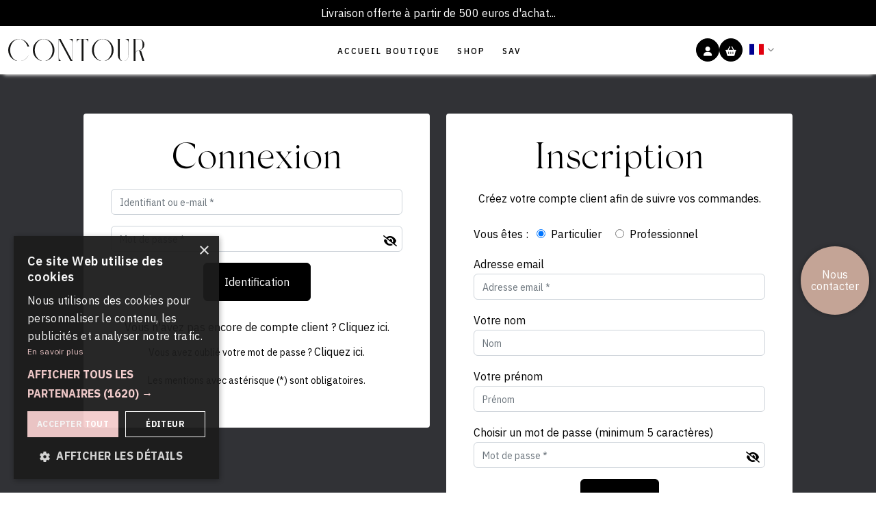

--- FILE ---
content_type: text/html; charset=UTF-8
request_url: https://contour-paris.com/fr/connexion-client/
body_size: 7541
content:
<!DOCTYPE html>
<html lang="fr">

<head>
    <meta charset="UTF-8">
    <meta name="viewport" content="width=device-width, initial-scale=1, shrink-to-fit=no maximum-scale=1 viewport-fit=cover">
    <title>Contour Paris | Identifiez-vous</title>
        <meta name="description" lang="fr" content="Accédez à votre compte client sur Contour Paris. Connectez-vous pour gérer vos commandes, suivre vos achats et profiter d'avantages exclusifs. Connectez-vous dès maintenant pour une expérience personnalisée.">
            <link rel="canonical" href="https://contour-paris.com/fr/connexion-client/" />
        <script>
        var root = 'https://contour-paris.com/';
        var current_lang = 'fr';
        var current_shop = '1';
    </script>

    <!-- CSS -->
<link media="screen" defer rel="shortcut icon" type="image/x-icon" href="https://contour-paris.com/front/shop_themes/base-light/assets/img/favicon.png" />
<link media="screen" defer rel="stylesheet" href="https://contour-paris.com/front/shop_themes/base-light/assets/css/fontawesome/v5.4.1/all.min_v5.4.1.css">
<link rel="stylesheet" href="https://cdn.jsdelivr.net/npm/bootstrap@5.2.3/dist/css/bootstrap.min.css" integrity="sha384-rbsA2VBKQhggwzxH7pPCaAqO46MgnOM80zW1RWuH61DGLwZJEdK2Kadq2F9CUG65" crossorigin="anonymous">
<link rel="stylesheet" href="https://cdnjs.cloudflare.com/ajax/libs/slick-carousel/1.8.1/slick-theme.min.css" integrity="sha512-17EgCFERpgZKcm0j0fEq1YCJuyAWdz9KUtv1EjVuaOz8pDnh/0nZxmU6BBXwaaxqoi9PQXnRWqlcDB027hgv9A==" crossorigin="anonymous" referrerpolicy="no-referrer" />
<link rel="stylesheet" href="https://cdn.jsdelivr.net/npm/slick-carousel@1.8.1/slick/slick.min.css">
<link media="screen" defer rel="stylesheet" href="https://contour-paris.com/front/shop_themes/base-light/assets/css/mfp.css">
<link media="screen" defer rel="stylesheet" href="https://contour-paris.com/front/shop_themes/base-light/assets/css/flags/flag-icons.min.css">
<link media="screen" defer rel="stylesheet" href="https://contour-paris.com/front/shop_themes/base-light/assets/css/common.css?v=1768946547">
<link media="screen" defer rel="stylesheet" href="https://contour-paris.com/front/shop_themes/base-light/assets/css/menu.css">
<link media="screen" defer rel="stylesheet" href="https://contour-paris.com/front/shop_themes/base-light/assets/css/megaMenu.css">
<link media="screen" defer rel="stylesheet" href="https://contour-paris.com/front/shop_themes/base-light/assets/css/header.css?v=1768946547">
<link media="screen" defer rel="stylesheet" href="https://contour-paris.com/front/shop_themes/base-light/assets/css/prod.css">
<link media="screen" defer rel="stylesheet" href="https://contour-paris.com/front/shop_themes/base-light/assets/css/style.css?v=1768946547">
<link media="screen" defer rel="stylesheet" href="https://contour-paris.com/front/shop_themes/base-light/assets/css/shop.css">
<link media="screen" defer rel="stylesheet" href="https://contour-paris.com/front/shop_themes/base-light/assets/css/blog.css">
<link media="screen" defer rel="stylesheet" href="https://contour-paris.com/front/shop_themes/base-light/assets/css/resp.css?v=1768946547">
<link rel="stylesheet" href="https://cdnjs.cloudflare.com/ajax/libs/font-awesome/6.1.2/css/all.min.css" integrity="sha512-1sCRPdkRXhBV2PBLUdRb4tMg1w2YPf37qatUFeS7zlBy7jJI8Lf4VHwWfZZfpXtYSLy85pkm9GaYVYMfw5BC1A==" crossorigin="anonymous" referrerpolicy="no-referrer" />
<link rel="stylesheet" href="https://contour-paris.com/front/shop_themes/base-light/assets/css/icons-fonts.css">

    <!-- <script type="application/ld+json">
        {
            "@context": "https://schema.org",
            "@type": "Product",
            "@id": "https://contour-paris.com/fr/contour-collagen-boost/",
            "name": "Contour Collagen Boost",
            "brand": { "@type": "Brand", "name": "Contour Paris" },
            "manufacturer": {
                "@type": "Organization",
                "name": "Contour Paris",
                "url": "https://contour-paris.com/fr/"
            },
            "url": "https://contour-paris.com/fr/contour-collagen-boost/",
            "description": "Plateforme de radiofréquence multifréquence avec trois pièces à main ergonomiques pour visage et corps, visant à stimuler collagène et élastine et à retendre visiblement la peau.",
            "category": "Équipement esthétique professionnel",
            "audience": {
                "@type": "Audience",
                "audienceType": "Centres esthétiques professionnels"
            }
        }
    </script> -->

    <!-- <script type="application/ld+json">
        {
            "@context": "https://schema.org",
            "@type": "Product",
            "@id": "https://contour-paris.com/fr/contour-360/",
            "name": "Contour 360°",
            "brand": { "@type": "Brand", "name": "Contour Paris" },
            "manufacturer": {
                "@type": "Organization",
                "name": "Contour Paris",
                "url": "https://contour-paris.com/fr/"
            },
            "url": "https://contour-paris.com/fr/contour-360/",
            "description": "Appareil de body contouring 3-en-1 associant Cryolipolyse Augmentée, Laser Diode focalisé (940 nm) et Palper-Rouler mécanique pour agir sur le volume, la fermeté et la texture de la silhouette.",
            "category": "Équipement esthétique professionnel",
            "audience": {
                "@type": "Audience",
                "audienceType": "Centres esthétiques professionnels"
            }
        }
    </script> -->

    <!-- <script type="application/ld+json">
        {
            "@context": "https://schema.org",
            "@type": "Product",
            "@id": "https://contour-paris.com/fr/contour-cryo",
            "name": "Contour Cryo®",
            "brand": { "@type": "Brand", "name": "Contour Paris" },
            "manufacturer": {
                "@type": "Organization",
                "name": "Contour Paris",
                "url": "https://contour-paris.com/fr/"
            },
            "url": "https://contour-paris.com/fr/contour-cryo/",
            "description": "Dispositif de Cryolipolyse Augmentée issu de la cryothérapie pour remodeler la silhouette sans chirurgie ni effets secondaires, avec protocoles personnalisés et sécurité renforcée.",
            "category": "Équipement esthétique professionnel",
            "audience": {
                "@type": "Audience",
                "audienceType": "Centres esthétiques professionnels"
            }
        }
    </script> -->

    <!-- <script type="application/ld+json">
        {
            "@context": "https://schema.org",
            "@type": "Product",
            "@id": "https://contour-paris.com/fr/clinical-skin-laser-laser-epilation-definitive",
            "name": "Clinical Skin Laser",
            "brand": { "@type": "Brand", "name": "Contour Paris" },
            "manufacturer": {
                "@type": "Organization",
                "name": "Contour Paris",
                "url": "https://contour-paris.com/fr/"
            },
            "url": "https://contour-paris.com/fr/clinical-skin-laser-laser-epilation-definitive/",
            "description": "Laser à diode fibrée pour l’épilation définitive, avec refroidissement par air pulsé (-20 °C) et protocoles adaptés aux phototypes I à VI (option Nd:YAG 1064 nm).",
            "category": "Équipement d'épilation esthétique professionnel",
            "audience": {
                "@type": "Audience",
                "audienceType": "Centres esthétiques professionnels"
            }
        }
    </script> -->

    <!-- <script type="application/ld+json">
        {
            "@context": "https://schema.org",
            "@type": "Product",
            "@id": "https://contour-paris.com/fr/contour-helios/",
            "name": "Contour Hélios®",
            "brand": { "@type": "Brand", "name": "Contour Paris" },
            "manufacturer": {
                "@type": "Organization",
                "name": "Contour Paris",
                "url": "https://contour-paris.com/fr/"
            },
            "url": "https://contour-paris.com/fr/contour-helios/",
            "description": "Appareil combinant Laser Diode focalisé (940 nm) et Palper-Rouler mécanique : chauffe les triglycérides, draine les tissus et lisse visiblement la cellulite, même incrustée.",
            "category": "Équipement esthétique professionnel",
            "audience": {
                "@type": "Audience",
                "audienceType": "Centres esthétiques professionnels"
            }
        }
    </script> -->

    <!-- <script type="application/ld+json">
       {
            "@context": "https://schema.org",
            "@type": "Product",
            "@id": "https://contour-paris.com/fr/contour-training/",
            "name": "Contour Training®",
            "brand": { "@type": "Brand", "name": "Contour Paris" },
            "manufacturer": {
                "@type": "Organization",
                "name": "Contour Paris",
                "url": "https://contour-paris.com/fr/"
            },
            "url": "https://contour-paris.com/fr/contour-training/",
            "description": "Stimulation électromagnétique de haute intensité déclenchant des contractions musculaires forcées pour développer rapidement et durablement la masse musculaire sur les zones ciblées.",
            "category": "Équipement esthétique professionnel",
            "audience": {
                "@type": "Audience",
                "audienceType": "Centres esthétiques professionnels"
            }
        }
    </script> -->



<!-- JS -->
<script src="https://cdnjs.cloudflare.com/ajax/libs/jquery/3.6.4/jquery.min.js" integrity="sha512-pumBsjNRGGqkPzKHndZMaAG+bir374sORyzM3uulLV14lN5LyykqNk8eEeUlUkB3U0M4FApyaHraT65ihJhDpQ==" crossorigin="anonymous" referrerpolicy="no-referrer"></script>
<script src="https://ajax.aspnetcdn.com/ajax/jquery.validate/1.9/jquery.validate.js"></script>
<script src="https://cdn.jsdelivr.net/npm/slick-carousel@1.8.1/slick/slick.min.js"></script>
<script defer src="https://contour-paris.com/front/shop_themes/base-light/assets/js/menu.js"></script>
<script defer src="https://contour-paris.com/front/shop_themes/base-light/assets/js/megaMenu.js"></script>
<script defer src="https://contour-paris.com/front/shop_themes/base-light/assets/js/common.js?v=1768946547"></script>
<script defer src="https://contour-paris.com/front/shop_themes/base-light/assets/js/shop.js"></script>
<script src="https://cdn.jsdelivr.net/npm/bootstrap@5.2.3/dist/js/bootstrap.min.js" integrity="sha384-cuYeSxntonz0PPNlHhBs68uyIAVpIIOZZ5JqeqvYYIcEL727kskC66kF92t6Xl2V" crossorigin="anonymous"></script>
<script defer src="https://contour-paris.com/front/shop_themes/base-light/assets/js/imagesloaded.pkgd.min.js"></script>
<script defer src="https://contour-paris.com/front/shop_themes/base-light/assets/js/isotope.pkgd.min.js"></script>
<script defer src="https://contour-paris.com/front/shop_themes/base-light/assets/js/masonry.pkgd.min.js"></script>
<script src="https://unpkg.com/isotope-layout@3/dist/isotope.pkgd.js"></script>
<script src="https://cdnjs.cloudflare.com/ajax/libs/magnific-popup.js/1.1.0/jquery.magnific-popup.min.js" integrity="sha512-IsNh5E3eYy3tr/JiX2Yx4vsCujtkhwl7SLqgnwLNgf04Hrt9BT9SXlLlZlWx+OK4ndzAoALhsMNcCmkggjZB1w==" crossorigin="anonymous" referrerpolicy="no-referrer"></script>
<script defer src="https://contour-paris.com/front/shop_themes/base-light/assets/js/global.js"></script>
<script type="module" defer src="https://contour-paris.com/front/shop_themes/base-light/assets/js/modules.js?v=1768946547"></script>    <!-- Google Tag Manager -->
<script>(function(w,d,s,l,i){w[l]=w[l]||[];w[l].push({'gtm.start':
new Date().getTime(),event:'gtm.js'});var f=d.getElementsByTagName(s)[0],
j=d.createElement(s),dl=l!='dataLayer'?'&l='+l:'';j.async=true;j.src=
'https://www.googletagmanager.com/gtm.js?id='+i+dl;f.parentNode.insertBefore(j,f);
})(window,document,'script','dataLayer','GTM-MGPRTGS');</script>
<!-- End Google Tag Manager -->
<!-- Meta Pixel Code -->
<script>
!function(f,b,e,v,n,t,s)
{if(f.fbq)return;n=f.fbq=function(){n.callMethod?
n.callMethod.apply(n,arguments):n.queue.push(arguments)};
if(!f._fbq)f._fbq=n;n.push=n;n.loaded=!0;n.version='2.0';
n.queue=[];t=b.createElement(e);t.async=!0;
t.src=v;s=b.getElementsByTagName(e)[0];
s.parentNode.insertBefore(t,s)}(window, document,'script',
'https://connect.facebook.net/en_US/fbevents.js');
fbq('init', '1334417907565871');
fbq('track', 'PageView');
</script>
<noscript><img height="1" width="1" style="display:none"
src="https://www.facebook.com/tr?id=1334417907565871&ev=PageView&noscript=1"
/></noscript>
<!-- End Meta Pixel Code --></head>

<body class="page/connexion_client connexion-client post-id-986">
    <!-- Put your header html here -->

<!-- Header globale -->
    <style>
        .m7599 {
            display: none !important;
        }
    </style>
<div class="header-sticky-shop">
            <div class="topbar-header-boutique">
            <div class="container text-center">
                                <p class="mb-0 c-white">Livraison offerte à partir de 500 euros d'achat...</p>
            </div>
        </div>
        <header class="container-fluid header-boutique">
        <div class="Block_logo_Site_header">
            <div class="container">
                <div class="content-nav-top">
                    <!-- Logo -->
                    <div class="block-logo-nav">
                        <a href="https://contour-paris.com/fr/">
                            <img src="https://contour-paris.com/public/images/galerie/2023/07/contour-logo-boutique-Gps8qt.svg" alt="Logo du site" class="logo_Site_header">
                        </a>
                    </div>
                    <!-- Menu nav -->
                    <nav id="navMenu">
                        <div class="container">
                            <div class="block-nav-menu">
                                <ul><li class='m6942'><a href="https://contour-paris.com/fr/accueil-shop/">ACCUEIL BOUTIQUE</a></li><li class='m41302880'><a href="">SHOP</a><ul><li class='m49'><a href="https://contour-paris.com/fr/categorie/produits/cosmetiques/">Cosmétiques</a></li></ul></li><li class='m6950'><a href="https://contour-paris.com/fr/sav/">SAV</a></li><li class='m7599'><a href="https://contour-paris.com/fr/partner-zone/">Partner Zone</a></li></ul>                                                            </div>
                        </div>
                    </nav>
                    <!-- CTA btn -->
                    <div class="block-cta-btn-header">
                        <!-- User link -->
                                                    <div class="user-header-link">
                                <a href="https://contour-paris.com/fr/connexion-client/" class="btn-black-white">
                                    <i class="fa-solid fa-user"></i>
                                </a>
                            </div>
                                                <!-- Panier -->
                        <div class="user-header-link">
                            <a href="https://contour-paris.com/fr/panier/?v=1768946547" class="btn-black-white">
                                <i class="fa-solid fa-basket-shopping"></i>
                            </a>
                        </div>
                        <!-- Switcher de langue -->
                        <div class="flag-switcher"><span id="flag-btn" class="fi fi-fr"></span><ul class="flag-list "><li><a href="https://contour-paris.com/en/connexion-client/"><span class="fi fi-gb"></span></a></li></ul>                    </div>
                </div>
            </div>
            <!-- Burger menu -->
            <div class="burger_menu">
                <div class="container">
                    <div class="burgerBar1">Menu</div>
                </div>
            </div>
    </header>
</div>

<!-- BTN mobile -->
<div class="btn-customerslinkMobile-shop" style="display:none!important">
    <!-- User link -->
            <div class="user-header-link">
            <a href="https://contour-paris.com/fr/connexion-client/" class="btn-black-white">
                <i class="fa-solid fa-user"></i>
            </a>
        </div>
        <!-- Panier -->
    <div class="user-header-link">
        <a href="https://contour-paris.com/fr/panier/?v=1768946547 ?>" class="btn-black-white">
            <i class="fa-solid fa-basket-shopping"></i>
        </a>
    </div>
</div>

<main class="spacing_topM_boutique connect-customers-page">
  
  <section class="login-client p-5">
    <div class="container">
      <div class="row">
        <div class="col-12 col-md-6">
          <!-- BLOC CONNEXION -->
          <div class="card mt-2 mb-4 card-login">
            <h3 class="mb-3 text-center h2">Connexion</h3>
            <form id="formConnexion" class="connexion">
    <div class="form-group">
        <p class="mb-4 mt-0 text-center d-none">Accèdez à votre espace client afin de suivre vos commandes.</p>
        <div class="display-error"></div>
        <input name="email" class="form-control" placeholder="Identifiant ou e-mail *" type="text">
    </div>
    <div class="form-group mt-3">
        <input id="input-password" name="mdp" class="form-control" placeholder="Mot de passe *" autocomplete="on" type="password">
        <span class="p-viewer">
            <i class="see-pass fas fa-eye-slash"></i>
        </span>
    </div>
    <div class="text-center">
                    <button onclick="formConnexion('client', 'page', event)" type="submit" class="btn-login btn mt-3 mb-3">Identification</button>
                <input type="hidden" name="connect">
        <p class="mt-2 mb-0">Vous n'avez pas encore de compte client ? <a href="#form-signup" class="form-choice">Cliquez ici</a>.</p>
        <p class="small mt-2">Vous avez oublié votre mot de passe ? <a href="#form-mdpOublie" class="form-choice">Cliquez ici</a>.</p>
        <p class="small mt-2">Les mentions avec astérisque (*) sont obligatoires.</p>
    </div>
    <input type="hidden" name="from" value="page">
</form>          </div>
        </div>
        <div class="col-12 col-md-6">
          <!-- BLOC INSCRIPTION -->
          <div class="card mt-2 card-signup">
            <h3 class="mb-3 text-center h2">Inscription</h3>
            <form id="formSignup" class="connexion">
    <p class="mb-4 mt-0 text-center">Créez votre compte client afin de suivre vos commandes.</p>
    <div class="form-group mt-3">
        <label class="me-2">Vous êtes :</label>
        <label class="me-3"><input class="me-2" type="radio" name="client_type" value="B2C" checked>Particulier</label>
        <label><input class="me-2" type="radio" name="client_type" value="B2B">Professionnel</label>
        <div class="alert-pro d-none alert alert-warning mt-2  small p-3">Nécessite une approbation pour accèder aux tarifs professionnels. Vous recevrez un email de confirmation.</div>
    </div>
    <div class="form-group mt-3">
        <div class="display-error-signup"></div>
        <label>Adresse email</label>
        <input name="email" class="form-control" placeholder="Adresse email *" type="text">
    </div>
    <div class="form-group mt-3">
        <label>Votre nom</label>
        <input name="last_name" class="form-control" placeholder="Nom" type="text" required>
    </div>
    <div class="form-group mt-3">
        <label>Votre prénom</label>
        <input name="first_name" class="form-control" placeholder="Prénom" type="text">
    </div>
    <div class="form-group mt-3">
        <label>Choisir un mot de passe (minimum 5 caractères)</label>
        <input id="input-password" name="mdp" class="form-control" placeholder="Mot de passe *" autocomplete="off" type="password">
        <span class="p-viewer">
            <i class="see-pass fas fa-eye-slash"></i>
        </span>
    </div>
    <div class="text-center">
                    <button onclick="formSignup('client', 'popin', event)" type="button" class="btn btn-login mt-3">Validez</button>
                <input type="hidden" name="signup">
        <p class="small mt-2">Les mentions avec astérisque (*) sont obligatoires.</p>
    </div>
    <input type="hidden" name="cart_shop_id" placeholder="cart_shop_id" value="1">
    <input type="hidden" name="from" placeholder="from" value="else">
    <input type="hidden" name="cart_lang" placeholder="cart_lang" value="fr">

</form>

<script>
    $(document).ready(function() {
        $('input[name="client_type"]').on('change', function() {
            if ($(this).val() === 'B2B') {
                $('.alert-pro').removeClass('d-none');
            } else {
                $('.alert-pro').addClass('d-none');
            }
        });
    });
</script>          </div>

        </div>
      </div>
  </section>



</main>

<div class="bs-modal-bg youtubeBS" style="display: none;">
    <div class="bs-modal">
        <div class="bs-modal-content">
            <iframe width="100%" height="400px" src="" title="YouTube video player" frameborder="0" allow="accelerometer; autoplay; clipboard-write; encrypted-media; gyroscope; picture-in-picture; web-share" allowfullscreen=""></iframe>
        </div>
    </div>
</div><!-- Popin promo -->
<!---Popin promo--->
<!-- CTA appeler moi -->
<div class="CTA-callMe__now">
   <a href="https://contour-paris.com/fr/contact/">
      Nous contacter   </a>
</div>
<!-- CHAT BOT -->
<!-- Put your footer html here -->
<footer id="footerGlobale" class="page-section">
   <div class="footer1">
      <div class="container">
         <div class="row">
            <!-- Col 1 -->
            <div class="col-md-3 col-sm-6 col-xs-12">
               <div class="block-rubrique-foot">
                  <p class="h3 c-white">Contour Paris</p>
                  <br>
                  <ul class="content-text">
                     <li><a href="https://maps.app.goo.gl/SyV3G9sYZMB8jkMHA" target="_blank">10 place Vendôme<br>75001 Paris</a></li>
                     <li><a href="mailto:contact@contour-paris.com">contact@contour-paris.com</a></li>
                     <li><a href="tel:+330170375756">Administration : 01 70 37 57 56</a></li>
                     <li><a href="tel:+330749819287">SAV : 07 49 81 92 87</a></li>
                     <li><a href="tel:+330685181530">Consommables : 06 85 18 15 30</a></li>
                     <li><a href="tel:+330660782459">Marketing : 06 60 78 24 59</a></li>
                     <li><a href="tel:+330669134536">Commercial : 06 69 13 45 36</a></li>
                  </ul>
               </div>
            </div>
            <!-- Col 2 -->
            <div class="col-md-2 col-sm-6 col-xs-12">
               <div class="block-rubrique-foot">
                  <p class="h3 c-white">Plan du site</p>
                  <br>
                  <ul class="content-text">
                                          <li><a href="https://contour-paris.com/fr/qui-sommes-nous/">L'entreprise</a></li>
                     <li><a href="https://contour-paris.com/fr/notre-annuaire/">Nos clients</a></li>
                     <li><a href="https://contour-paris.com/fr/contact/">Contact</a></li>
                     <li><a href="https://contour-paris.com/fr/mentions-legales/">Mentions légales</a></li>
                  </ul>
               </div>
            </div>
            <!-- Col 3 -->
            <div class="col-md-2 col-sm-6 col-xs-12">
               <div class="block-rubrique-foot">
                  <p class="h3 c-white">Appareils</p>
                  <br>
                  <ul class="content-text">
                     <li><a href="https://contour-paris.com/fr/contour-360/">Contour 360°</a></li>
                     <li><a href="https://contour-paris.com/fr/contour-cryo/">Contour Cryo</a></li>
                     <li><a href="https://contour-paris.com/fr/contour-helios/">Contour Hélios</a></li>
                     <li><a href="https://contour-paris.com/fr/contour-training/">Contour Training</a></li>
                     <li><a href="https://contour-paris.com/fr/contour-collagen-boost/">Contour Collagen Boost</a></li>
                  </ul>
               </div>
            </div>
            <!-- Col 4 -->
            <div class="col-md-2 col-sm-6 col-xs-12">
               <div class="block-rubrique-foot">
                  <p class="h3 c-white">Traitements</p>
                  <br>
                  <ul class="content-text">
                     <li><a href="https://contour-paris.com/fr/cellulite/">Cellulite</a></li>
                     <li><a href="https://contour-paris.com/fr/remodelage-silhouette/">Remodelage silhouette</a></li>
                     <li><a href="https://contour-paris.com/fr/minceur/">Minceur</a></li>
                     <li><a href="https://contour-paris.com/fr/anti-age/">Anti-âge</a></li>
                     <li><a href="https://contour-paris.com/fr/relachement-cutanee/">Relachement cutané</a></li>
                     <li><a href="https://contour-paris.com/fr/renforcement-musculaire/">Renforcement musculaire</a></li>
                  </ul>
               </div>
            </div>
            <!-- Col 5 -->
            <div class="col-md-2 col-sm-6 col-xs-12">
               <!-- RS Sociaux -->
               <!-- FB -->
               <div class="block-rubrique-foot footer-rs">
                  <p class="h3 c-white">Suivez-nous</p>
                  <br>
                                       <a href="https://www.facebook.com/contour.paris.officiel" class="rs-topbar cta-tel-header c-white" target="_blank">
                        <i class="fab fa-facebook-f c-white"></i>
                     </a>
                                    <!-- Insta -->
                                       <a href="https://www.instagram.com/contour.paris/" class="rs-topbar cta-tel-header c-white" target="_blank">
                        <i class="fab fa-instagram c-white"></i>
                     </a>
                                    <!-- yotube -->
                                       <a href="https://www.youtube.com/@contourparis5842" class="rs-topbar cta-tel-header c-white" target="_blank">
                        <i class="fab fa-youtube c-white"></i>
                     </a>
                                    <!-- Linkedin -->
                                       <a href="https://www.linkedin.com/company/contour-paris®/" class="rs-topbar cta-tel-header c-white" target="_blank">
                        <i class="fab fa-linkedin-in c-white"></i>
                     </a>
                                 </div>
               <!-- <p class="h3 c-white"></p>
                  <br>
                  <ul class="content-text">
                                          <li><a href=""></a></li>
                     <li><a href=""></a></li>
                  </ul> -->
            </div>
         </div>
      </div>
   </div>
   <div class="container">
      <hr class="hr-footer c-white" />
      <div class="footer-copy">
         <!-- Copyright -->
         <div class="container">
            <p>©2026 . Contour Paris . Tous droits réservés.</p>
            <p>Built & Designed by <a class="footer-2-copy" href="https://www.base-sud.com" target="_blank">Base Sud</a></p>
         </div>
      </div>
   </div>
</footer>

<script>
   $(document).ready(function() {
      const save_html = $('.chat-bot-body').html();

      $("#back").on('click', function() {
         $('.chat-bot').removeClass('larger-chat-bot');
         $('.chat-bot-body').html(save_html);
      });
   });
   $(document).on('click', '.chat-bot .btn-machine', function() {
      var cat_id = $(this).attr('id');
      $.ajax({
         url: root + 'front/ajax/_get_code_from_machine.php',
         type: 'POST',
         data: {
            cat_id: cat_id
         },
         success: function(response) {
            $('.chat-bot-body').html(response);
            $('.chat-bot').toggleClass('larger-chat-bot');
         },
         error: function(xhr, status, error) {
            console.error('AJAX Error: ' + status + error);
         }
      });
   });
   $(document).on('click', '.chat-bot .btn-code', function() {
      var id = $(this).attr('id');
      if (id === "-1") {
         console.log('no code');
         return;
      }
      $.ajax({
         url: root + 'front/ajax/_helper_code.php',
         type: 'POST',
         data: {
            id: id
         },
         success: function(response) {
            $('.chat-bot-body').html(response);
         },
         error: function(xhr, status, error) {
            console.error('AJAX Error: ' + status + error);
         }
      });
   });
   $(document).on('submit', '#sav-ticket', function(e) {
      e.preventDefault();
      var data = $(this).serialize();
      $.ajax({
         url: root + 'front/ajax/_sav_ticket.php',
         type: 'POST',
         data: data,
         success: function(response) {
            $('.chat-bot-body').html(response);
         },
         error: function(xhr, status, error) {
            console.error('AJAX Error: ' + status + error);
         }
      });
   });
   $(document).on('click', '#reduce', function(e) {
      $(this).toggleClass('rotate');
      $('.chat-bot-body').toggleClass('d-none');
      $('.chat-bot-body').toggleClass('pb-3');
   });
</script><!-- All modals -->
<!-- CART CONFIRMATION-->
<div id="confirmationPanier" class="white-popup mfp-with-anim mfp-hide text-center">
    <span class="mb-4 h3">Produit ajouté à votre panier</span>
    <button type="button" onclick="closePopin($('#confirmationPanier'), event);" class="btn btn-login me-1">Je poursuis la visite</button>
    <a href="https://contour-paris.com/fr/panier?v=1768946547" class="btn btn-login cta01 ms-1 panier">Je visualise mon panier</a>
</div>


<!------------------------------ CONNEXION CLIENT ----------------------------------->
<div id="form-connexion-client" class="mfp-hide white-popup">
    <div class="form-popup">
        <span class="text-center h2">Connexion Espace client</span>
        <hr />
                <form id="formConnexion" class="connexion">
    <div class="form-group">
        <p class="mb-4 mt-0 text-center d-none">Accèdez à votre espace client afin de suivre vos commandes.</p>
        <div class="display-error"></div>
        <input name="email" class="form-control" placeholder="Identifiant ou e-mail *" type="text">
    </div>
    <div class="form-group mt-3">
        <input id="input-password" name="mdp" class="form-control" placeholder="Mot de passe *" autocomplete="on" type="password">
        <span class="p-viewer">
            <i class="see-pass fas fa-eye-slash"></i>
        </span>
    </div>
    <div class="text-center">
                    <button onclick="formConnexion('client', 'popin', event)" type="submit" class="btn-login btn mt-3 mb-3">Identification</button>
                <input type="hidden" name="connect">
        <p class="mt-2 mb-0">Vous n'avez pas encore de compte client ? <a href="#form-signup" class="form-choice">Cliquez ici</a>.</p>
        <p class="small mt-2">Vous avez oublié votre mot de passe ? <a href="#form-mdpOublie" class="form-choice">Cliquez ici</a>.</p>
        <p class="small mt-2">Les mentions avec astérisque (*) sont obligatoires.</p>
    </div>
    <input type="hidden" name="from" value="popin">
</form>    </div>
</div>

<!------------------------------ SIGNUP CLIENT ----------------------------------->
<div id="form-signup" class="mfp-hide white-popup">
    <div class="form-popup">
        <span class="text-center h2">Inscription</span>
        <hr />
        <form id="formSignup" class="connexion">
    <p class="mb-4 mt-0 text-center">Créez votre compte client afin de suivre vos commandes.</p>
    <div class="form-group mt-3">
        <label class="me-2">Vous êtes :</label>
        <label class="me-3"><input class="me-2" type="radio" name="client_type" value="B2C" checked>Particulier</label>
        <label><input class="me-2" type="radio" name="client_type" value="B2B">Professionnel</label>
        <div class="alert-pro d-none alert alert-warning mt-2  small p-3">Nécessite une approbation pour accèder aux tarifs professionnels. Vous recevrez un email de confirmation.</div>
    </div>
    <div class="form-group mt-3">
        <div class="display-error-signup"></div>
        <label>Adresse email</label>
        <input name="email" class="form-control" placeholder="Adresse email *" type="text">
    </div>
    <div class="form-group mt-3">
        <label>Votre nom</label>
        <input name="last_name" class="form-control" placeholder="Nom" type="text" required>
    </div>
    <div class="form-group mt-3">
        <label>Votre prénom</label>
        <input name="first_name" class="form-control" placeholder="Prénom" type="text">
    </div>
    <div class="form-group mt-3">
        <label>Choisir un mot de passe (minimum 5 caractères)</label>
        <input id="input-password" name="mdp" class="form-control" placeholder="Mot de passe *" autocomplete="off" type="password">
        <span class="p-viewer">
            <i class="see-pass fas fa-eye-slash"></i>
        </span>
    </div>
    <div class="text-center">
                    <button onclick="formSignup('client', 'popin', event)" type="button" class="btn btn-login mt-3">Validez</button>
                <input type="hidden" name="signup">
        <p class="small mt-2">Les mentions avec astérisque (*) sont obligatoires.</p>
    </div>
    <input type="hidden" name="cart_shop_id" placeholder="cart_shop_id" value="1">
    <input type="hidden" name="from" placeholder="from" value="else">
    <input type="hidden" name="cart_lang" placeholder="cart_lang" value="fr">

</form>

<script>
    $(document).ready(function() {
        $('input[name="client_type"]').on('change', function() {
            if ($(this).val() === 'B2B') {
                $('.alert-pro').removeClass('d-none');
            } else {
                $('.alert-pro').addClass('d-none');
            }
        });
    });
</script>    </div>
</div>

<!------------------------------ CONFIRMATION INFOS ----------------------------------->
<div id="confirmationUpdateInfoClient" class="mfp-hide white-popup">
    <div class="form-popup">
        <span class="text-center h2">C'est fait !</span>
        <hr />
        <p class="text-center">Vos informations ont bien été mises à jour.<br />Cette fenêtre se fermera automatiquement dans quelques secondes...</p>
    </div>
</div>

<!------------------------------ CONFIRMATION CONNEXION ----------------------------------->
<div id="confirmationConnexion" class="mfp-hide white-popup">
    <div class="form-popup">
        <span class="text-center h2">Vous êtes maintenant connecté !</span>
        <hr />
        <p class="text-center">Cette fenêtre va se fermer automatiquement dans 3 secondes...</p>
    </div>
</div>

<!------------------------------ FORGOTTEN PASSWORD ----------------------------------->
<div id="form-mdpOublie" class="mfp-hide white-popup">
    <div class="form-popup content-form-fp">
        <span class="text-center h2">Nouveau mot de passe</span>
        <hr />
        <p class="text-center">Veuillez saisir l'adresse email rattaché à votre compte client pour recevoir un lien de réinitialisation de votre mot de passe.</p>
        <div class="display-error"></div>
        <form method="post" id="formOubli" class="connexion">
            <div class="form-group">
                <label>Adresse email*</label>
                <input class="form-control" type="text" name="email" />
            </div>
            <div class="text-center mt-3">
                <a href="#" class="btn btn-login" onclick="formMdpOublie(event)">Validez</a>
                <p class="mdpoublie text-center mt-2">
                    <a href="#" onclick="closePopin($('#form-mdpOublie'), event);">
                        Retour à la connexion                    </a>
                </p>
            </div>
        </form>
    </div>
</div>

<!------------------------------ SIGNUP CONFIRMATION MESSAGE ----------------------------------->
<div id="confirmationSignup" class="mfp-hide white-popup">
    <div class="form-popup">
        <span class="text-center h2">Votre compte est créé !</span>
        <hr />
        <p class="text-center">Vous pouvez maintenant commander et suivre vos commandes. Cette fenêtre va se fermer automatiquement dans 5 secondes...</p>
    </div>
</div></body>

</html>

--- FILE ---
content_type: text/css
request_url: https://contour-paris.com/front/shop_themes/base-light/assets/css/common.css?v=1768946547
body_size: 679
content:
@charset "UTF-8";
@import url('https://fonts.googleapis.com/css2?family=IBM+Plex+Sans:wght@200;300;400;500;600;700&display=swap');
@import url('https://fonts.googleapis.com/css2?family=Cormorant:ital,wght@0,600;1,600&display=swap');

@font-face {
    font-family: 'Silk Serif';
    font-weight: normal;
    font-style: normal;
    src: url('../fonts/titre/SilkSerif-Light.eot');
    src: url('../fonts/titre/SilkSerif-Light.eot#iefix') format('embedded-opentype'), url('../fonts/titre/SilkSerif-Light.woff') format('woff'), url('../fonts/titre/SilkSerif-Light.ttf') format('truetype'), url('../fonts/titre/SilkSerif-Light.svg') format('svg');
}




body {
    background: #fff;
    color: #000000;
    line-height: 1.8;
    font-size: 14px;
    font-weight: 400;

}

html {
    font-family: system-ui, -apple-system, BlinkMacSystemFont, "Segoe UI", Roboto, "Helvetica Neue", Arial, "Noto Sans", sans-serif, "Apple Color Emoji", "Segoe UI Emoji", "Segoe UI Symbol", "Noto Color Emoji";
}


p {}

a {
    color: #000000;
    text-decoration: none;
}

a:hover {
    color: #000000;
}

h1,
h2,
h3,
h4,
h5,
h6 {}

.visible-only-admin {
    position: absolute;
    padding: 5px;
    border-radius: 6px;
    top: 10px;
    right: 20px;
    text-align: center;
    background-color: #008f25;
    font-size: 12px;
    color: white;
}

.white-popup {
    position: relative;
    background: #FFF;
    padding: 25px;
    width: auto;
    max-width: 600px;
    margin: 30px auto;
    border-radius: 6px;
}

label.error {
    display: table;
    font-size: 12px;
    color: red;
    background-color: #fbd0d0;
    padding: 2px 9px;
    border: 1px solid red;
    border-radius: 7px;
    margin-top: 10px;
}

section.login-client {
    background-color: #61646c;
}

section.login-client .container {
    max-width: 1060px;
}

section.login-client .card {
    padding: 40px;
    margin-bottom: 30px;
    margin-top: 30px;
    border-radius: 4px;
    box-shadow: none;
    border: none;
}

.p-viewer {
    float: right;
    margin-top: -30px;
    margin-right: 8px;
    position: relative;
    z-index: 99;
    cursor: pointer;
}

.breadcrumb {
    font-size: 10px;
}

.breadcrumb .breadcrumb-item a {
    color: #00174f;
}

.breadcrumb .breadcrumb-item a:hover {
    text-decoration: underline;
}

::placeholder {
    font-size: 14px
}

.card.hightlight {
    box-shadow: 0px 0px 20px rgb(49 49 49 / 15%);
}

.card.hightlight .card-body {
    padding: 30px;
}

.badge-danger {
    color: #fff;
    background-color: #dc3545;
}

.badge-success {
    color: #fff;
    background-color: #28a745;
}

.cta-pro {
    background-size: contain;
    height: 100%;
    max-height: 100%;
    padding: 30px;
}

.cta-pro h2 {
    font-size: 45px;
    margin-top: 150px;
}

.cta-pro h2,
.cta-pro p {
    border-radius: 5px;
    padding: 5px 10px;
    background-color: #ffffff8f;
}

--- FILE ---
content_type: text/css
request_url: https://contour-paris.com/front/shop_themes/base-light/assets/css/megaMenu.css
body_size: 1032
content:
/* MEGA MENU CSS */

:root {
    --black: #000;
    --black-tranparent: rgb(0, 0, 0, 0.9);
    --font-mega-menu: "Cormorant", serif;
}



nav#megaMenu {
    font-size: 0;
    position: relative;
}

nav#megaMenu hr.sub-header-hr {
    border-color: #fff;
    margin: 12px 0;
    opacity: 1;
}


nav#megaMenu hr.sub-header-hr,
nav#megaMenu .mega-submenu .item>ul {
    /* max-width: 70%; */
}

nav#megaMenu .mega-submenu .item i {
    color: #BFBFBF;
    font-style: normal;
    font-size: 14px;
    display: block;
    padding-top: 2px;
}

nav#megaMenu ul ul li.underline i {
    line-height: 2;
}

nav#megaMenu .mega-submenu a {
    text-transform: uppercase;
}

nav#megaMenu>ul {
    display: flex;
    align-items: center;
    justify-content: center;
}

nav#megaMenu ul ul li.underline a {
    display: inline-block;
    border-bottom: 1px solid #BFBFBF;
    padding-bottom: 9px !important;
}

nav#megaMenu ul ul li.has-subtitle {
    line-height: 1;
    padding: 0;
    padding-top: 8px;
    padding-bottom: 8px;
}

nav#megaMenu ul ul li.has-subtitle a {
    padding: 0;
}



nav#megaMenu li,
nav#megaMenu ul,
nav#megaMenu,
nav#megaMenu li a,
nav#megaMenu a {
    font-family: var(--font-mega-menu);
}

nav#megaMenu ul {
    padding-left: 0;
    margin-top: 0;
    margin-bottom: 0;
    list-style: none;
}

nav#megaMenu {
    font-size: 0;
    position: relative;
}

nav#megaMenu>ul>li {
    display: inline-block;
    font-size: 14px;
    padding: 0 15px;
    position: relative;
}

nav#megaMenu>ul>li>a {
    font-size: 14px;
    letter-spacing: 1.5px;
    text-transform: uppercase;
    color: var(--black);
    display: block;
    padding: 10px 0;
}


nav#megaMenu .mega-submenu {
    visibility: hidden;
    opacity: 0;
    transition: visibility 0s, opacity 0.5s linear;
    position: absolute;
    left: -0px;
    width: 100vw;
}

nav#megaMenu .mega-submenu .items {
    background: var(--black-tranparent);
    display: flex;
    width: 100%;
    margin: auto;
    padding-left: 34px;
    padding-right: 34px;

}

nav#megaMenu .container-sub-menus {
    padding-top: 24px;
    padding-bottom: 40px;
}

nav#megaMenu .mega-submenu .item {
    flex-grow: 1;
    margin: auto;
}

nav#megaMenu .mega-submenu .item.img {
    padding: 0;
}

nav#megaMenu .mega-submenu .item.img {
    width: 45%;
    text-align: right;
}


nav#megaMenu .sub-header {
    font-family: var(--font-mega-menu);
    letter-spacing: 2px;
    font-size: 14px;
    color: #fff;
    text-transform: uppercase;
}

nav#megaMenu .mega-submenu a {
    font-size: 14px;
    color: #fff;
    display: block;
    padding: 2px 0;
    transition: transform 0.2s, color 0.2s;
    letter-spacing: 1.6px;
}

nav#megaMenu .mega-submenu a:hover {
    color: white;
    transform: translateX(8px);
}


nav#megaMenu .dropdown {
    position: static;
}

nav#megaMenu .dropdown:hover .mega-submenu {
    visibility: visible;
    opacity: 1;
}

nav#megaMenu ul ul li {
    height: auto;
    background: transparent;

}

nav#megaMenu ul ul {
    column-count: 3;
    column-gap: 20px;
}

.btn-mobile-menu {
    display: none;
    position: absolute;
    right: 70px;
    top: 22px;
    font-size: 20px;
    cursor: pointer;

}

@media screen and (max-width:992px) {
    nav#megaMenu .mega-submenu .items {
        padding-left: 20px;
        padding-right: 20px;
    }

    nav#megaMenu {
        font-size: 0;
        position: fixed;
        /* height: calc(100vh - 77px); */
        overflow: auto;
    }

    nav#megaMenu .mega-submenu .container-sub-img {
        display: none;
    }

    nav#megaMenu .mega-submenu .item {
        padding-bottom: 0px;
    }

    .btn-mobile-menu {
        display: block;
    }

    nav#megaMenu>ul>li>a,
    nav#megaMenu ul ul li i {
        display: none !important;
    }

    nav#megaMenu ul ul li.underline a {
        border: 0;
    }

    nav#megaMenu .sub-header {
        font-size: 18px;
    }

    nav#megaMenu .mega-submenu .item {
        background: none !important;
    }

    nav#megaMenu hr.sub-header-hr,
    nav#megaMenu .mega-submenu .item>ul {
        max-width: 100%;
    }

    nav#megaMenu>ul {
        display: none;
        position: absolute;
        z-index: 9999;
        background-color: var(--black);
        top: 14px;
        padding-bottom: 20px;
        width: 100vw;
        left: 0;
    }

    nav#megaMenu>ul>li>a {
        color: white;
        text-align: center;
        font-size: 18px;
        font-weight: 700;
        text-transform: uppercase;
    }

    nav#megaMenu .mega-submenu {
        visibility: visible;
        opacity: 1;
    }

    nav#megaMenu .mega-submenu .item.img {
        display: none;
    }

    nav#megaMenu .dropdown {
        position: relative;
        display: block;
    }

    nav#megaMenu ul ul {
        margin-top: 0px;
        column-count: 1 !important;
        margin-bottom: 15px;
    }

    nav#megaMenu .mega-submenu {
        position: relative;
        left: 0;
        width: 100%;
        padding-top: 0px;
    }

    nav#megaMenu .mega-submenu a {
        font-size: 14px;
        padding: 3px 0px;
    }

    nav#megaMenu .mega-submenu a:hover {
        color: white;
        transform: none;
    }
}

@media (min-width: 1200px) {

    nav#megaMenu>ul>li:not(.dropdown):after,
    nav#megaMenu>ul>li:not(.dropdown).active:after {
        content: "";
        width: 6px;
        height: 6px;
        background: #000;
        border-radius: 50%;
        position: absolute;
        left: 50%;
        transform: translateX(-50%) scale(0);
        top: -5px;
        transition: all 0.5s ease;
    }

    nav#megaMenu>ul>li:not(.dropdown):hover:after,
    nav#megaMenu>ul>li:not(.dropdown).active:hover:after {
        transform: translateX(-50%) scale(1);
    }
}

--- FILE ---
content_type: text/css
request_url: https://contour-paris.com/front/shop_themes/base-light/assets/css/header.css?v=1768946547
body_size: 322
content:
.menu-mobile-bt {
    display: none;
}


.fi {
    width: 21px;
    height: 24px;
}

#flag-btn {
    cursor: pointer;
    font-weight: 300;
}

#flag-btn:before {
    font-family: "Font Awesome 5 Free";
    content: '\f078';
    color: #868686;
    font-weight: 900;
    font-size: 10px;
    line-height: 24px;
    margin-left: 27px;
    margin-top: 10px;
    -webkit-font-smoothing: antialiased;
    -moz-osx-font-smoothing: grayscale;
}

#flag-btn.active:before {
    content: '\f077';
}

.flag-switcher {
    position: relative;
    display: inline-block;
    vertical-align: middle;
    margin-left: 10px;
    margin-right: 20px;
    padding-top: 0px;
}

.flag-list {
    position: absolute;
    z-index: 999;
    display: none;
    list-style: none;
    margin: 0;
    gap: 0px;
    flex-direction: column;
    padding: 5px;
    margin-left: -5px;
    border-radius: 3px;
}

.flag-list li {
    display: inline-block;
}

.flag-list li a,
.flag-list li {
    font-size: 0;
    margin: 0;
    padding: 0;
    line-height: 1;
}

.flag-list li.active a {
    text-decoration: underline;
}

.block-cta-btn-header a:last-child,
.btn-customerslinkMobile-shop a:last-child,
.block-cta-btn-header a:last-child {
    margin-left: 0px !important;
}

.header-boutique .content-nav-top .block-cta-btn-header {
    display: flex;
    justify-content: end;
}

.header-boutique .content-nav-top .block-cta-btn-header,
.header-boutique .content-nav-top .btn-customerslinkMobile-shop,
.block-cta-btn-header {
    gap: 10px
}

@media (max-width: 1200px) {
    .block-cta-btn-header .btn-black-white {
        display: none;
    }

    .post-id-6853 .transparentHeader .logo_Site_header {
        filter: none;
    }

    header .content-nav-top {
        justify-content: space-between !important;
    }

    .block-cta-btn-header,
    .content-nav-top {
        display: flex !important;
    }
}

--- FILE ---
content_type: text/css
request_url: https://contour-paris.com/front/shop_themes/base-light/assets/css/prod.css
body_size: 1303
content:
.product-grid {
    /* border-radius: 15px; */
    /* border: 1px solid #e7e7e7; */
    overflow: hidden;
    transition: all 0.2s ease-out;
}

.product-grid:hover {
    box-shadow: 0px 0px 50px rgba(0, 0, 0, 0.1);
    transform: scale(1.015);
}

.product-grid .product-image {
    position: relative;
}

.product-grid .product-image a.image {
    display: block;
}

.product-grid .product-image img {
    width: 100%;
    height: auto;
}

.product-discount-label,
.cart-discount {
    color: #ffffff;
    display: inline-block;
    background: #fecd3f;
    font-size: 12px;
    font-weight: 700;
    text-transform: uppercase;
    padding: 4px 11px;
    border-radius: 2px;
}

.cart-discount {
    color: #ffffff !important;
    font-size: 10px;
    line-height: 1.4;
}

.product-grid .product-discount-label {
    position: absolute;
    top: 12px;
    left: 12px;
}

.product-grid .product-links {
    width: 145px;
    padding: 0;
    margin: 0;
    list-style: none;
    opacity: 0;
    transform: translateX(-50%) translateY(-50%);
    position: absolute;
    top: 65%;
    left: 50%;
    transition: all 0.4s ease 0s;
}

.product-grid:hover .product-links {
    opacity: 1;
    top: 50%;
}

.product-grid .product-links li {
    display: inline-block;
    margin: 0 2px;
}

.product-grid .product-links li a {
    color: #2c2c2c;
    background: #fff;
    font-size: 16px;
    line-height: 42px;
    width: 40px;
    height: 40px;
    border-radius: 50px;
    display: block;
    position: relative;
    transition: all 0.4s ease-out 0s;
}

.product-grid .product-links li a:hover {
    color: #fff;
    background: #78a206;
    box-shadow: 1px 1px 30px 0 rgba(0, 0, 0, 0.2);
}

.product-grid .product-links li a:before,
.product-grid .product-links li a:after {
    content: attr(data-tip);
    color: #fff;
    background-color: #555;
    font-size: 12px;
    line-height: 18px;
    padding: 5px 10px;
    white-space: nowrap;
    display: none;
    transform: translateX(-50%);
    position: absolute;
    left: 50%;
    top: -40px;
    transition: all 0.3s ease 0s;
}

.product-grid .product-links li a:after {
    content: '';
    height: 10px;
    width: 10px;
    padding: 0;
    transform: translateX(-50%) rotate(45deg);
    top: -18px;
    z-index: -1;
}

.product-grid .product-links li a:hover:before,
.product-grid .product-links li a:hover:after {
    display: block;
}

.product-grid .product-content {
    padding: 12px 12px 15px;
    position: relative;
}

.rating {
    padding: 0;
    list-style: none;
    margin: 0;
    font-size: 0;
}

.rating li {
    color: #feab3f;
    font-size: 10px;
}

.product-grid .title {
    min-height: 40px;
}

.product-grid .cat-title {
    font-size: 16px;
    font-weight: 800;
    line-height: 1.2;
}

.product-grid .cat-title a {

    font-weight: 800;
}

.product-grid .prod-title {
    font-size: 12px;
    font-weight: 300;
    min-height: 40px;
    color: #9e9e9e;
    line-height: 1.4;
}

.product-grid .price {
    font-size: 20px;
    font-weight: 700;
    display: block;
    transition: all 0.4s ease-in-out;
}

.product-grid .price span {
    color: #999;
    font-weight: 500;
    text-decoration: line-through;
}

.product-grid .add-to-cart:hover {
    background-color: #2f2f2f;
}

.product-grid .price-and-stars {
    display: flex;
    justify-content: space-between;
    align-items: center;
}

.product-grid:hover .add-to-cart {
    opacity: 1;
    bottom: 8px;
}

@media screen and (max-width:1200px) {
    .product-grid {
        margin: 0 0 30px;
    }
}

section.product-detail .qte,
section.product-detail .select-variation,
section.product-detail .selection-photos {
    padding: 15px 0px;
}

section.product-detail h1 {
    font-size: 22px;
    text-transform: uppercase;
}

section.product-detail h3 {
    font-size: 18px;
    margin-bottom: 15px;
}


/* section.product-detail h3:before
    {
      content:"•";
      font-size: 30px;
      position: absolute;
      margin-left: -15px;
      margin-top: -6px;
    } */

section.product-detail .prod-select-variation {
    max-width: 350px;
}

section.product-detail .prod-qte {
    max-width: 50px;
    background-color: #fff;
    text-align: center;
    padding: 0;
    margin: 0;
    font-size: 22px;
    display: inline-block;
    border: none;
    color: #495554;
    height: auto;
    background: transparent;
}

.qteMoins,
.qtePlus {
    display: inline-block;
    cursor: pointer;
    font-size: 26px;
    padding: 2px;
    font-weight: 500;
    background-color: #000000;
    color: #fff;
    border-radius: 50%;
    width: 39px;
    height: 39px;
    text-align: center;
    line-height: 1;
    padding-top: 5px;
    -webkit-touch-callout: none;
    -webkit-user-select: none;
    -khtml-user-select: none;
    -moz-user-select: none;
    -ms-user-select: none;
    user-select: none;
}

.qteMoins:hover,
.qtePlus:hover {
    text-decoration: none;
    background-color: #212834;
    color: #fff;
}

section.panier .qte {
    min-width: 120px;
    text-align: right;
}

.qtePlus {
    margin-left: 10px;
}

.qteMoins {
    margin-right: 10px;
}

p.price small {
    font-family: 'Roboto', sans-serif;
    font-size: 14px;
    font-weight: 300;
}

.product-list.cross-sell {
    margin-top: 60px;
}

.product-list.cross-sell h2 {
    padding-bottom: 40px;
    padding-top: 40px;
    text-align: center;
}

#popin-replace-img img {
    max-width: 100%;
}

img.galery-img {
    cursor: pointer;
    border: 6px solid #fff;
    transition: border-color 0.2s;
}

img.galery-img:hover {
    border: 6px solid #95c5cb;
}

section.product-detail hr {
    border-top: 1px solid #495554;
    margin-left: 0;
    max-width: 80%;
}

.parametre-commande {
    margin-right: 80px;
}

.gallery-list {
    /* height: 55vh; */
    overflow: auto;
    margin-top: 10px;
}

.gallery-list img {
    width: 100%;
}

.gallery-list .col {
    padding-left: 8px;
    padding-right: 8px;
}

#gallery-list figure {
    text-align: center;
    margin-bottom: 0px;
}

#gallery-list a {
    display: inline-block;
    background-color: #FECD3F;
    border-radius: 50%;
    width: 30px;
    padding-top: 5px;
    height: 30px;
    color: white;
    font-size: 14px;
    margin-top: 8px;
    margin-bottom: 15px;
    transition: background-color 0.3s;
}

#gallery-list a:hover {
    background-color: #477377;
}

.single-product-gallery .slick-slide {
    padding-left: 5px;
    padding-right: 5px;
}

--- FILE ---
content_type: text/css
request_url: https://contour-paris.com/front/shop_themes/base-light/assets/css/style.css?v=1768946547
body_size: 24664
content:
@charset "UTF-8";

/*-----------------------------------------------------------------------------
 Variables
----------------------------------------------------------------------------*/
/*-----------------------------------------------------------------------------
 Reset 
 ----------------------------------------------------------------------------*/
* {
  -webkit-text-size-adjust: 100%;
  -ms-text-size-adjust: 100%;
  text-size-adjust: 100%;
  -webkit-box-sizing: border-box;
  -moz-box-sizing: border-box;
  box-sizing: border-box;
}

html {
  overflow-x: hidden;
}

body {
  padding-left: 0;
  padding-right: 0;
  margin: 0 auto;
  scroll-behavior: smooth;
  color: #000;
  background: #fff;
}

body img {
  max-width: 100%;
  height: auto;
}

body .container {
  max-width: 1400px;
}

body .container-xs {
  max-width: 800px;
  margin: 0 auto;
}

.mtserrat {
  font-family: "Montserrat", sans-serif !important;
}

.hero-home-entry__title span {
  font-family: "Montserrat", sans-serif !important;
  font-size: 30px;
}

.box-promo {
  display: block;
  width: 100%;
  background: #fff;
  text-align: center;
  text-transform: uppercase;
  border-top: 1px solid #ccc;
  position: absolute;
  left: 0;
  bottom: -24px;
}

.box-promo a {
  font-size: 16px;
  font-weight: 600;
  line-height: 24px;
}

/* .box-promo::after {
  content: '';
  display: block;
  width: 100%;
  position: absolute;
  height: 5px;
  border-bottom: 1px solid #ccc;
  background: -moz-linear-gradient(90deg, rgba(0, 35, 255, 1) 0%, rgba(0, 35, 255, 1) 32%, rgba(255, 255, 255, 1) 32%, rgba(255, 255, 255, 1) 67%, rgba(255, 100, 100, 1) 67%, rgba(255, 0, 0, 1) 100%);
  background: -webkit-linear-gradient(90deg, rgba(0, 35, 255, 1) 0%, rgba(0, 35, 255, 1) 32%, rgba(255, 255, 255, 1) 32%, rgba(255, 255, 255, 1) 67%, rgba(255, 100, 100, 1) 67%, rgba(255, 0, 0, 1) 100%);
  background: linear-gradient(90deg, rgba(0, 35, 255, 1) 0%, rgba(0, 35, 255, 1) 32%, rgba(255, 255, 255, 1) 32%, rgba(255, 255, 255, 1) 67%, rgba(255, 100, 100, 1) 67%, rgba(255, 0, 0, 1) 100%);
  filter: progid:DXImageTransform.Microsoft.gradient(startColorstr="#0023ff", endColorstr="#ff0000", GradientType=1);
} */

.h1-slide {
  font-size: 50px;
  font-family: "Silk Serif", serif;
  display: block;
}

.h1-slide i {
  font-size: 45px;
  font-family: "Silk Serif", serif;
  display: block;
  color: #dfc7bd;
}

.italic {
  font-style: italic;
}

.h1 {
  font-size: 70px;
  font-family: "Silk Serif", serif;
  display: block;
}

.h2 {
  font-size: 54px;
  font-family: "Silk Serif", serif;
  display: block;
  line-height: 54px;
}

.h3 {
  font-size: 26px;
  font-family: "Silk Serif", serif;
}

.h4 {
  font-size: 20px;
  font-family: "Silk Serif", serif;
}

.ct-pro {
  background-size: cover;
  height: 100%;
  max-height: 100%;
}

.title_blog {
  font-size: 43px;
  font-family: "Silk Serif", serif;
}

.em-title {
  font-family: "Silk Serif", serif;
  font-style: italic;
  color: #dfc7bd;
}

.bg-black {
  background: #000;
}

.bg-formation {
  background: #d9b1a2;
}

p,
li,
a,
span,
div,
strong {
  font-size: 16px;
  font-family: "IBM Plex Sans", sans-serif;
}

p,
li {
  line-height: 1.8;
}

.alignC {
  text-align: center;
}

.cremeWording {
  color: #dfc7bd;
}

.p-fat {
  font-size: 18px;
  display: block;
  font-family: "IBM Plex Sans", sans-serif;
}

.c-black {
  color: #000;
}

.c-white {
  color: #fff;
}

.c-creme {
  color: #dfc7bd;
}

.b-black {
  background: #000;
}

.b-white {
  background: #fff;
}

.spacing_topM {
  margin-top: 190px;
}

.btn_creme_std {
  background: #dfc7bd;
  cursor: pointer;
  text-align: center;
  color: #fff;
  padding: 14px 15px;
  min-width: 150px;
  border: solid 1px #dfc7bd;
  transition: all 0.3s ease-in-out;
}

.border-bottom-1 {
  border-bottom: solid 1px rgba(255, 255, 255, 0.3803921569);
}

.border-top-1 {
  border-top: solid 1px rgba(255, 255, 255, 0.3803921569);
}

.btn_creme_std:hover {
  background: #fff;
  color: #dfc7bd;
}

.btn-black-white {
  background: #000;
  color: #fff;
  border: 1px solid #000;
  font-size: 12px;
  font-family: "IBM Plex Sans", sans-serif;
  text-transform: uppercase;
  padding: 15px;
  letter-spacing: 1.8px;
  font-weight: 500;
  display: inline-block;
  text-decoration: none;
  border-radius: 6px;
  transition: all 0.3s ease-in-out;
}

.btn-black-white:hover {
  background: #fff;
  color: #000;
  border: 1px solid #000;
  text-decoration: none;
}

.bdr-15 {
  border-radius: 15px;
}

.btn-login {
  color: #fff;
  background: #000;
  border: solid 1px #000;
  transition: all 0.3s ease-in-out;
  padding: 15px 30px;
}

.btn-login:hover {
  border-color: #000;
  color: #000;
  background: #fff;
}

.btn_form_global {
  position: relative;
  background: #000;
  display: inline-block;
  padding: 25px 5px 15px 25px;
  width: 210px;
  height: 110px;
  border-radius: 15px;
}

.btn_form_global p {
  color: #fff;
  font-family: "Silk Serif";
  margin-bottom: 0;
}

.btn_form_global input {
  background: #000;
  color: #fff;
  border: none;
  outline: none;
  font-family: "IBM Plex Sans";
  font-size: 30px;
  padding: 0;
  display: inline-block;
  text-align: left;
}

.btn_form_global input:hover+i {
  left: 10px;
}

.btn_form_global i {
  font-size: 18px;
  transition: all 0.3s linear;
  position: relative;
  left: 0;
  cursor: pointer;
}

.classic_btn_black,
.classic_btn_white {
  border: 1px solid #000;
  text-decoration: none;
  background: #000;
  transition: all 0.15s linear;
  border-radius: 5px;
  font-size: 18px;
  display: flex;
  justify-content: space-between;
  width: fit-content;
  max-width: 100%;
}

.classic_btn_black i,
.classic_btn_white i {
  color: #fff;
}

.classic_btn_black:hover,
.classic_btn_white:hover {
  background: #fff;
  border-color: rgba(0, 0, 0, 0.1);
}

.classic_btn_black:hover .content,
.classic_btn_white:hover .content {
  color: #000;
  background: #fff;
  border-right: solid 1px rgba(0, 0, 0, 0.1);
}

.classic_btn_black:hover .content .label,
.classic_btn_white:hover .content .label {
  color: #000;
}

.classic_btn_black:hover i,
.classic_btn_white:hover i {
  color: #000;
}

.classic_btn_black .content,
.classic_btn_white .content {
  padding: 20px;
  text-align: left;
  color: #fff;
  border-color: rgba(0, 0, 0, 0.1);
  border-right: solid 1px #000;
  transition: all 0.15s linear;
  font-size: 18px;
  border-bottom-left-radius: 5px;
  border-top-left-radius: 5px;
  display: inline-block;
}

.classic_btn_black .icon,
.classic_btn_white .icon {
  display: flex;
  justify-content: flex-start;
  align-items: center;
  width: 60px;
  transition: all 0.15s linear;
  padding-left: 5px;
}

.classic_btn_black .icon img,
.classic_btn_white .icon img {
  filter: invert(1);
  transition: all 0.15s linear;
}

.classic_btn_white {
  border: solid 1px rgba(0, 0, 0, 0.1);
  background: #fff;
}

.classic_btn_white .label,
.classic_btn_white i {
  color: #000;
}

.classic_btn_white .content {
  border-right: solid 1px rgba(255, 255, 255, 0.7215686275);
}

.classic_btn_white:hover {
  background: #000;
  border-color: rgba(255, 255, 255, 0.7215686275);
}

.classic_btn_white:hover .content {
  color: #fff;
  background: #000;
  border-right: solid 1px rgba(255, 255, 255, 0.7215686275);
}

.classic_btn_white:hover .content .label {
  color: #fff;
}

.classic_btn_white:hover i {
  color: #fff;
}

.card-img,
.card-zoom {
  display: block;
  position: relative;
  overflow: hidden;
  min-height: 100px;
  min-width: 100px;
}

.card-img img,
.card-zoom img {
  object-fit: cover;
  width: 100%;
  height: 100%;
}

.card-zoom img {
  object-fit: cover;
  width: 100%;
  height: 100%;
  transition: all 0.3s ease-in-out;
}

.card-zoom:hover img {
  transform: scale(1.1);
}

/*---------------------------------------------------------------------------
Footer 
---------------------------------------------------------------------------*/
footer#footerGlobale {
  position: relative;
  background: #000;
  z-index: 5;
}

footer#footerGlobale .hr-footer {
  height: 1px;
  background: #fff;
  opacity: 1;
}

footer#footerGlobale .footer1 {
  padding: 150px 0 115px 0;
}

footer#footerGlobale .footer1 .row {
  justify-content: space-between;
}

footer#footerGlobale .footer1 .h3 {
  font-style: italic;
  letter-spacing: -1.5px;
}

footer#footerGlobale ul {
  padding-left: 0px;
}

footer#footerGlobale ul li,
footer#footerGlobale ul p,
footer#footerGlobale ul span {
  list-style: none;
  margin-bottom: 10px;
  color: #8c8c8c;
  font-size: 18px;
  display: block;
  font-weight: 300;
  line-height: 22px;
  font-family: "IBM Plex Sans", sans-serif;
  letter-spacing: -0.63px;
}

footer#footerGlobale ul li a,
footer#footerGlobale ul p a,
footer#footerGlobale ul span a {
  color: #8c8c8c;
  font-size: 18px;
  text-decoration: none;
  font-family: "IBM Plex Sans", sans-serif;
  letter-spacing: -0.63px;
}

footer#footerGlobale ul li a:hover,
footer#footerGlobale ul p a:hover,
footer#footerGlobale ul span a:hover {
  text-decoration: none;
  color: #fff;
}

footer#footerGlobale .footer-copy {
  position: relative;
}

footer#footerGlobale .footer-copy .container {
  display: flex;
  justify-content: space-between;
  align-items: center;
}

footer#footerGlobale .footer-copy .container p,
footer#footerGlobale .footer-copy .container a,
footer#footerGlobale .footer-copy .container span,
footer#footerGlobale .footer-copy .container div,
footer#footerGlobale .footer-copy .container strong,
footer#footerGlobale .footer-copy .container em {
  color: #fff;
  font-size: 16px;
  display: inline-block;
  font-style: italic;
  font-family: "Silk Serif", serif;
  text-decoration: none;
  /*$font-titleSansSerif*/
  letter-spacing: -0.56px;
}

footer#footerGlobale .cta-tel-header {
  text-decoration: none;
}

footer#footerGlobale .cta-tel-header i {
  font-size: 20px;
  margin-right: 10px;
}

.chat-bot {
  position: fixed;
  bottom: 10px;
  right: 15px;
  border-radius: 10px;
  box-shadow: rgba(0, 0, 0, 0.24) 0px 3px 8px;
  width: 300px;
  z-index: 999;
  background-color: rgba(255, 255, 255, 1);
  transition: height 0.3s;
}

.chat-bot-header {
  width: 90%;
  justify-content: space-between;
}

.btn-reduce {
  background: none;
  border: none;
  font-size: 20px;
  font-weight: bold;
  color: #939393;
  cursor: pointer;
  transition: transform 0.3s;
}

.btn-reduce:hover {
  color: #000;
}

.chat-bot-header span {
  font-weight: 700;
  letter-spacing: 3px;
  color: #939393;
}

.chat-bot-body,
.sav-body {
  padding: 0 15px;
}

.chat-bot-body p,
.sav-body p {
  line-height: 1.25;
  font-weight: 500;
}

.chat-bot .btn-login {
  border-radius: 15px;
  padding: 10px 15px;
}

.span-btn {
  border-radius: 15px;
  padding: 10px 15px;
  border: #0a0a0a;
  background: #0a0a0a;
  color: white;
  display: inline-block;
}

.hide {
  display: none !important;
}

.larger-chat-bot {
  width: 625px;
}

.chat-bot label {
  width: 90%;
}

.btn-reduce.rotate {
  transform: rotate(180deg);
}

@media (max-width: 768px) {
  .larger-chat-bot {
    width: 90%;
  }
}

/* RESET ANIMATION */
@media only screen and (min-width: 1024px) {

  /* Animation function with jquery animeInViewport() */
  .wow.fadeInUp {
    position: relative;
    transform: translateY(100px);
    opacity: 0;
    transition: 0.4s ease-in-out;
  }

  .wow.fadeInDown {
    position: relative;
    transform: translateY(-100px);
    opacity: 0;
    transition: 0.4s ease-in-out;
  }

  .wow.fadeInLeft {
    position: relative;
    transform: translateX(-100px);
    opacity: 0;
    transition: 0.4s ease-in-out;
  }

  .wow.fadeInRight {
    position: relative;
    transform: translateX(100px);
    opacity: 0;
    transition: 0.4s ease-in-out;
  }
}

.cal30 {
  height: 30px;
}

.cal60 {
  height: 60px;
}

header {
  position: fixed;
  background: #fff;
  top: 0;
  left: 0;
  width: 100%;
  z-index: 999999999;
  height: auto;
  padding: 0px !important;
  box-shadow: 0px 8px 5px -6px #dedede;
}

header .burger_menu {
  display: none;
}

header .content-nav-top {
  display: flex;
  align-items: flex-start;
  justify-content: space-between;
  padding: 20px 0 15px 0;
}

header .content-nav-top .logo_Site_header {
  max-width: 140px;
}

header .content-nav-top .block-cta-tel-header {
  position: relative;
  top: 15px;
}

header .content-nav-top .block-cta-tel-header a {
  font-size: 14px;
  text-decoration: none;
  display: inline-block;
}

header .content-nav-top .block-cta-tel-header a:hover {
  text-decoration: none;
  color: #000;
}

header .content-nav-top .block-cta-tel-header .rs-topbar {
  margin-left: 10px;
}

header .content-nav-top .block-cta-tel-header .rs-topbar i {
  font-size: 16px;
}

header .block-nav-menu ul {
  padding-left: 0;
}

header .block-nav-menu ul li {
  position: relative;
  margin-right: 25px;
}

header .block-nav-menu ul a {
  color: #000;
  font-size: 14px;
  text-transform: uppercase;
  font-family: "IBM Plex Sans", sans-serif;
  text-decoration: none;
  font-weight: 500;
  letter-spacing: 2.1px;
}

header .block-nav-menu ul a:hover {
  color: #000;
  text-decoration: none;
}

.top-header {
  background-color: #c4a497;
  padding: 5px;
}

.top-header p {
  color: #ffffff;
  text-align: center;
  font-size: 14px;
  font-family: 'Silk Serif';
  margin-bottom: 0px;
}

.hero-cta-x2 {
  display: flex;
  flex-direction: row;
  justify-content: center;
}

h1#title-home {
  position: absolute;
  z-index: 9;
  max-width: 1200px;
  text-align: left;
  font-size: 34px;
  top: 215px;
  width: 100%;
  letter-spacing: normal;
  font-style: normal;
  padding: 0 15px;
}

/* Hero */
.content-hero-slide .btn_player_popin {
  width: 60px;
  height: auto;
  margin-left: 30px;
  cursor: pointer;
}

.section-entry.hero .grid {
  grid-template-columns: [gutter-l] minmax(0, 1fr) [container] 100% [gutter-r] minmax(0, 1fr);
  margin: 0;
}

#slider .block-cta-heroHome {
  display: flex;
  justify-content: flex-start;
  align-items: flex-end;
}

#slider {
  position: relative;
  overflow: hidden;
  margin: 0px auto 0 auto;
  border-radius: 4px;
}

#slider ul {
  position: relative;
  margin: 0;
  padding: 0;
  height: 100vh;
  list-style: none;
  padding-top: 200px;
  background: rgb(248, 244, 241);
  background: linear-gradient(122deg, rgb(248, 244, 241) 0%, rgb(231, 217, 206) 100%);
  transition: all 0.2s;
}

#slider ul li {
  position: relative;
  display: block;
  float: left;
  margin: 0;
  padding: 0;
  width: 100%;
  height: 100vh;
  text-align: center;
  line-height: 300px;
  transition: all 0.2s;
}

#slider ul li .bslide {
  height: 100%;
  margin-top: 200px;
  max-width: 1200px;
  margin: auto;
  transition: all 0.2s;
  padding: 0 15px;
}

#slider ul li .bslide .leftslide,
#slider ul li .bslide .rightslide {
  width: 49.8%;
  display: inline-block;
  vertical-align: top;
}

#slider ul li .bslide .leftslide {
  margin-top: 10%;
}

#slider ul li .bslide .rightslide {
  position: relative;
  height: 100%;
  max-height: 60%;
}

#slider ul li p {
  text-align: left;
  font-family: "IBM Plex Sans", sans-serif;
  font-size: 20px;
  line-height: 36px;
  max-width: 450px;
}

#slider ul li h2 {
  font-size: 64px;
  line-height: 100px;
  text-align: left;
  line-height: 64px;
  margin-bottom: 15px;
}

section {
  margin-bottom: 100px;
}

a.control_prev,
a.control_next {
  position: absolute;
  bottom: 30px;
  z-index: 99;
  display: block;
  padding: 20px 40px;
  width: auto;
  height: auto;
  background: #2a2a2a;
  color: #fff;
  text-decoration: none;
  font-weight: 600;
  font-size: 18px;
  opacity: 0.8;
  cursor: pointer;
}

a.control_prev:hover,
a.control_next:hover {
  opacity: 1;
  transition: all 0.2s ease;
}

a.control_prev {
  border-radius: 0 2px 2px 0;
}

a.control_next {
  right: 0;
  border-radius: 2px 0 0 2px;
}

#slider ul li .classic_btn .content {
  height: auto;
}

img.img-back {
  position: absolute;
  top: 20px;
  left: 30%;
  max-width: 350px;
  border-radius: 15px;
}

/* #slider ul li .bslide .rightslide:before {content: '';display: block;position: absolute;top: -100px;left: -48px;width: 90%;height: 90%;border-radius: 50%;background-color: $c-white;opacity: 0.7;filter: blur(0px);} */
img.img-front {
  position: absolute;
  left: 0;
  z-index: 9;
}

section.brand .description h2 {
  font-size: 60px;
  margin: 0px auto 20px;
}

section.brand .description h3 {
  font-size: 32px;
  margin: 20px auto;
}

section.brand .description p {
  font-size: 16px;
  text-align: left;
}

section.brand .img-wrap {
  margin: 10px;
}

section.brand picture.img-wrap.half {
  max-width: 45.8%;
  display: inline-block;
}

section.brand .img-wrap {
  border-radius: 10px;
}

.row_half_img {
  display: flex;
}

section.caracteristiques .circles .circle {
  max-width: 250px;
  max-height: 250px;
}

section.caracteristiques .circles .circle .content h4 {
  margin: 10px 0;
  font-size: 25px;
}

section.caracteristiques .grid {
  grid-template-columns: [gutter-l] minmax(0, 1fr) [container] 70% [gutter-r] minmax(0, 1fr);
  margin: 0;
}

/* .section-content.clients .grid {grid-template-columns: [gutter-l] minmax(0,1fr) [container] 95% [gutter-r] minmax(0,1fr);margin: 0;} */
section.clients h2 {
  font-size: 60px;
  margin: 0px auto 20px;
  text-align: left;
}

section.clients .picture {
  display: flex;
  flex-wrap: wrap;
}

section.clients .img-wrap {
  max-width: 19%;
  min-width: 149px;
  height: 300px;
  margin: auto 1px 1px 1px;
  border-radius: 10px;
  position: relative;
}

section.clients .img-wrap img {
  scale: 1;
  transition: all 0.2s;
}

section.clients .img-wrap:hover img {
  scale: 1.1;
}

section.blog h2 {
  font-size: 60px;
  margin: 0px auto 40px;
  text-align: center;
}

section.blog h4 {
  font-size: 32px;
}

section.feed-insta h2 {
  font-size: 60px;
  margin: 0px auto 40px;
  text-align: center;
}

.img-madeinfrance {
  display: block;
  margin: 0 auto;
}

/* Crousel video */
picture.img-wrap-movies {
  /* width: 207px !important; */
  display: inline-block;
  border-radius: 20px;
  overflow: hidden;
}

.img-wrap-movies .movies-cover {
  -o-object-fit: cover;
  object-fit: cover;
  height: 320px;
  width: 100%;
}

.block-carousel-movies .items-carousel-movies {
  margin: 0 5px;
}

.block-carousel-movies {
  position: relative;
}

.arrow-movies {
  position: absolute;
  left: -70px;
  background: #000;
  color: #fff;
  padding: 5px;
  display: flex;
  align-items: center;
  justify-content: center;
  width: 50px;
  height: 40px;
  border-radius: 5px;
  cursor: pointer;
}

.next-arrow-slick.arrow-movies {
  bottom: 2px;
}

.prev-arrow-slick.arrow-movies {
  bottom: 50px;
}

.block-carousel-movies .slick-list.draggable {
  max-width: 100%;
  overflow: hidden;
}

.atouts {
  position: absolute;
  top: 150px;
  right: 0;
  text-align: left;
  z-index: 9;
}

.atouts div {
  height: 60px;
  position: relative;
  display: block;
  max-width: 300px;
  font-size: 18px;
  line-height: 24px;
  border-bottom: 1px solid #514f4d;
  margin-bottom: 20px;
}

.atouts div:last-child {
  border-bottom: 0px;
}

/* BS MODAL */
.bs-modal-bg {
  display: none;
  position: fixed;
  background-color: rgba(0, 0, 0, 0.65);
  width: 100vw;
  height: 100vh;
  top: 0;
  left: 0;
  z-index: 999999999;
}

.bs-modal {
  display: block;
  max-width: 800px;
  width: 100%;
  min-height: 300px;
  background: black;
  max-height: 50vh;
  margin: auto;
  margin-top: 25vh;
}

.bs-modal:before {
  content: "X Fermer";
  cursor: pointer;
  display: block;
  position: absolute;
  color: #fff;
  margin: auto;
  width: 100%;
  max-width: 800px;
  text-align: right;
  margin-top: -30px;
}

.picture_target_youtube .img-wrap {
  cursor: pointer;
}

/* Formulaire de contact */
.wpcf7-form textarea,
.wpcf7-form input,
.wpcf7-form select {
  width: 100%;
  max-width: 100%;
}

.fields-text-form7-x2 p {
  display: flex;
  justify-content: space-between;
}

.fields-text-form7-x2 input {
  width: 90% !important;
  padding: 5px 5px 10px 0px;
  border: none;
  border-bottom: 1px solid #000;
  margin: 20px 10px 10px 0px;
}

.wpcf7-form .section-ctf7-2023 span.wpcf7-list-item {
  margin-left: 0 !important;
}

.wpcf7-form ::placeholder {
  font-family: "IBM Plex Sans", sans-serif;
  font-size: 18px;
  font-weight: 100;
}

.wpcf7-form select {
  border: none;
  border-bottom: 1px solid #000;
  color: #000;
  display: block;
  font-family: "IBM Plex Sans", sans-serif;
  font-size: 16px;
  font-weight: 100;
  outline: none;
  padding: 10px 0 10px;
  width: 100%;
}

.wpcf7-form input[type=radio],
.wpcf7-form input[type=checkbox] {
  width: auto !important;
}

.wpcf7-form span.wpcf7-list-item.first {
  margin-right: 20px;
}

.wpcf7-form textarea.wpcf7-textarea {
  border: none;
  border-bottom: solid 1px #000;
  margin-bottom: 30px;
}

.wpcf7-form .tag {
  background: #000;
  font-family: "IBM Plex Sans";
  color: #fff;
  padding: 25px 5px 15px 5px;
  width: 210px;
  height: 100px;
  border-radius: 15px;
  margin-top: 20px;
  display: inline-block;
}

.wpcf7-form .tag p {
  font-size: 14px;
  padding-left: 15px;
  position: relative;
}

.wpcf7-form .tag input {
  background: #000;
  padding: 0;
  font-family: "Silk Serif";
  color: #fff;
  display: inline-block;
  text-align: left;
  font-size: 30px;
  border: none;
}

.wpcf7-form span.arrows-right-cf7::before {
  position: absolute;
  top: 31px;
  right: 50px;
  content: ">";
  color: #fff;
  font-weight: bold;
  z-index: 5;
  font-size: 19px;
  transition: 0.3s ease-in-out;
}

.wpcf7-form .tag p:hover span.arrows-right-cf7::before {
  right: 15px;
}

section.hero-home-entry {
  position: relative;
  height: 100vh;
  overflow: hidden;
  display: flex;
  width: 100%;
  flex-direction: column;
  justify-content: center;
}

section.hero-home-entry video {
  object-fit: cover;
  position: absolute;
  width: 100%;
  height: 100%;
  left: 0;
  top: 0;
}

.hero-home-entry__content {
  position: relative;
  z-index: 5;
}

.hero-home-entry__content .container {
  margin: 0 auto;
  max-width: 80%;
}

.hero-home-entry__content h1.hero-home-entry__title p,
.hero-home-entry__content h1.hero-home-entry__title {
  font-size: 50px !important;
  width: 100%;
  font-weight: 500;
  line-height: 1.3;
  text-transform: uppercase;
  color: #fff;
  text-align: center;
  display: block;
}

.hero-home-entry__content h1.hero-home-entry__title i {
  font-size: 45px !important;
  width: 100%;
  padding-top: 0px;
  font-weight: 300;
  text-transform: lowercase;
  display: block;
}

p.title-specs-h-23 {
  font-family: "Montserrat", sans-serif !important;
  font-weight: bold !important;
  font-size: 18px;
}

.box-cat-documents {
  cursor: pointer;
}

/* Password Forgotten template */
.template-forgotten-mdp {
  margin-top: 170px;
  padding: 100px 0;
  margin-bottom: 100px;
}

.template-forgotten-mdp span {
  border-radius: 15px;
  display: flex;
  align-items: center;
  justify-content: center;
  padding: 20px 5px 30px 5px;
  margin: 0;
}

/* Slider Kevin hero home */
.hero-23-slider-home {
  margin: 150px auto 80px auto;
  padding: 80px 15px 80px 15px;
}

.global-items-hero-home {
  display: grid;
  grid-template-areas: "titre titre center center center center center center center center right right" "sub-titre sub-titre center center center center center center center center right right";
  grid-gap: 0px 15px;
  justify-content: space-between;
  max-width: 1600px;
  width: 90%;
  margin: 0 auto;
  align-items: center;
}

.hero-23-slider-home .block-title {
  grid-area: titre;
  padding-left: 40px;
}

.hero-23-slider-home .bottom-block-h-23 {
  grid-area: sub-titre;
  padding-left: 40px;
  padding-bottom: 24%;
}

.content-hero-home-center {
  grid-area: center;
}

.content-hero-home-right {
  grid-area: right;
  padding-right: 40px;
}

.block-visuel-machines-h-23 img {
  max-width: 100%;
}

.slick-slider-home {
  position: relative;
}

.slick-slider-home .slick-arrow {
  position: absolute;
  bottom: 0;
  color: #fff;
  background: #9E9E9E;
  padding: 10px 10px;
  width: 70px;
  height: 70px;
  display: flex;
  align-items: center;
  justify-content: center;
  font-size: 30px;
  cursor: pointer;
  z-index: 6;
}

.slick-slider-home .prev-arrow-slick.slick-arrow {
  left: 0;
}

.slick-slider-home .next-arrow-slick.slick-arrow {
  right: 0;
}

.slick-slider-home h1 {
  font-family: "Didot-Regular" !important;
  font-size: 48px;
  margin-bottom: 15px;
}

.slick-slider-home .block-title p {
  line-height: 1.3;
  font-size: 16px;
  font-weight: bold;
}

.slick-slider-home .block-sub-title p {
  margin-top: 0px;
  font-size: 16px;
  text-align: justify;
}

.r-more-h-23 {
  font-weight: bold;
  background: #ecf6f4;
  padding: 15px 30px;
  font-size: 16px;
}

.slick-slider-home .block-flag-hero-23 {
  margin-bottom: 40px;
}

.slick-slider-home .block-read-more-h-23 {
  display: flex;
  align-items: center;
}

.slick-slider-home .block-read-more-h-23 img {
  width: 60px;
  margin-left: 30px;
  cursor: pointer;
}

.slick-slider-home .content-hero-home-right {
  grid-area: right;
  height: 100%;
  display: flex;
  align-items: center;
}

.slick-slider-home .content-hero-home-right li {
  font-size: 16px;
  font-family: "Montserrat", sans-serif;
  border-bottom: solid 1px #dedede;
  margin: 10px 0px 10px 0px;
}

.slick-slider-home .content-hero-home-right li:last-child {
  border-bottom: none;
}

#kinesthetique img {
  display: block;
  margin: auto;
  max-width: 100%;
}

#kinesthetique .card-offre {
  display: block;
  max-width: 500px;
  margin: auto;
  background: #dfc7bd;
  padding: 20px;
  border-radius: 15px;
}

#kinesthetique h1 {
  font-size: 40px;
  text-align: center;
}

#kinesthetique h2 {
  font-size: 40px;
  text-align: center;
  margin-bottom: 20px;
}

#kinesthetique .card-offre hr {
  margin: 20px auto;
}

#kinesthetique .card-offre p {
  text-align: center;
  margin: 20px auto;
}

#kinesthetique .wpcf7-spinner {
  position: absolute;
}

#kinesthetique .wpcf7-form .tag {
  color: #fff;
  padding: 5px;
  width: 145px;
  height: 50px;
  margin-bottom: 20px;
}

#kinesthetique .form__cnil p {
  font-size: 12px;
}

#kinesthetique .form__cnil p a {
  font-size: 12px;
}

.switcher-lang {
  display: inline-block;
  vertical-align: middle;
  position: relative;
  margin-left: 20px;
}

.switcher-lang a:last-child {
  margin-left: 0 !important;
}

.switcher-lang:hover .flag-list-item {
  display: block;
}

.switcher-lang .flag-list-item {
  display: none;
  position: absolute;
  transition: all 0.3s ease-in-out;
  background: #000;
  width: 60px;
  border-radius: 5px;
  text-align: center;
  padding: 5px 15px;
  left: -20px;
}

.switcher-lang .flag-list-item a {
  font-size: 12px;
  color: #fff;
  text-decoration: none;
  display: block;
}

/*----------------------------------------------------------------------------------
Home Page
----------------------------------------------------------------------------------*/
.main_home {
  position: relative;
  /* overlay card */
}

.main_home .blog-card-lists .h2 {
  text-align: center;
}

.main_home .brand .row {
  display: grid;
  justify-content: space-around;
  grid-template-columns: 1fr 1fr;
}

.main_home .brand .row .h2,
.main_home .brand .row .h3 {
  text-align: center;
}

.main_home .brand .row p,
.main_home .brand .row span,
.main_home .brand .row a,
.main_home .brand .row ul,
.main_home .brand .row li,
.main_home .brand .row div,
.main_home .brand .row strong {
  text-align: left;
  display: inline-block;
}

.main_home .brand .row p em,
.main_home .brand .row span em,
.main_home .brand .row a em,
.main_home .brand .row ul em,
.main_home .brand .row li em,
.main_home .brand .row div em,
.main_home .brand .row strong em {
  color: #dfc7bd;
}

.main_home .brand .row .card-img,
.main_home .brand .row .card-zoom {
  border-radius: 10px;
}

.main_home .brand .row .picture {
  display: grid;
  grid-template-areas: "visu1 visu1" "visu2 visu3";
  grid-gap: 20px;
}

.main_home .brand .row .picture .visu1 {
  grid-area: visu1;
}

.main_home .brand .row .picture .visu2 {
  grid-area: visu2;
}

.main_home .brand .row .picture .visu3 {
  grid-area: visu3;
}

.main_home .caracteristiques {
  position: relative;
  margin-top: 190px;
}

.main_home .caracteristiques .circles {
  position: relative;
  display: grid;
  grid-template-columns: 1fr 1fr 1fr 1fr;
  grid-column-gap: 0px;
  align-items: center;
  justify-items: center;
}

.main_home .caracteristiques .circles .content {
  max-width: 200px;
}

.main_home .caracteristiques .circles .img-wrap img {
  margin-bottom: 15px;
}

.main_home .caracteristiques .circles .flip-circle-contour {
  text-align: center;
  position: relative;
  height: 250px;
  width: 250px;
  display: flex;
  align-items: flex-start;
  justify-content: center;
}

.main_home .caracteristiques .circles .flip-circle-contour.left:after {
  position: absolute;
  content: "";
  width: 140px;
  height: 140px;
  top: 0px;
  left: 50px;
  border: dashed 1px rgba(223, 199, 189, 0.4392156863);
  border-radius: 50%;
  transform: matrix3d(1, 0, 0, 0, 0, 1, 0, 0, 0, 0, 1, 0, 0, 0, 0, 0.5) rotate(360deg);
  transition: all 0.5s ease-in-out;
}

.main_home .caracteristiques .circles .flip-circle-contour.left:hover:after {
  transform: matrix3d(1, 0, 0, 0, 0, 1, 0, 0, 0, 0.5, 1, 0, 0, 0, 0, 0.5) rotate(0deg);
}

.main_home .caracteristiques .circles .flip-circle-contour.right:after {
  position: absolute;
  content: "";
  width: 140px;
  height: 140px;
  top: 0px;
  left: 50px;
  border: dashed 1px rgba(223, 199, 189, 0.4392156863);
  border-radius: 50%;
  transform: matrix3d(1, 0, 0, 0, 0, 1, 0, 0, 0, 0, 1, 0, 0, 0, 0, 0.5) rotate(0deg);
  transition: all 0.5s ease-in-out;
}

.main_home .caracteristiques .circles .flip-circle-contour.right:hover:after {
  transform: matrix3d(1, 0, 0, 0, 0, 1, 0, 0, 0, 0, 1, -0.1, 0, 0, 0, 0.5) rotate(360deg);
}

.main_home .section-content.clients {
  position: relative;
}

.main_home .section-content.clients .h2 em {
  color: #dfc7bd;
}

.main_home .section-content.clients .content-carrousel-1 {
  max-width: 50%;
  margin-bottom: 60px;
}

.main_home .section-content.clients .content-carrousel-2 {
  display: grid;
  grid-template-columns: 22% 78%;
  justify-content: space-between;
}

.main_home .overlay-target {
  position: relative;
}

.main_home .overlay-target::after {
  content: "";
  position: absolute;
  width: 100%;
  height: 100%;
  background: #000;
  top: 0;
  left: 0;
  transition: all 0.5s ease;
  opacity: 0;
}

.main_home .overlay-target:hover:after {
  opacity: 0.6;
}

.main_home .overlay-target:hover>.blockoverlay_targetOut img {
  transform: scale(1);
}

.main_home .overlay-target:hover>.blockoverlay_targetOut {
  opacity: 1;
}

.main_home .blockoverlay_targetOut {
  position: absolute;
  top: 0;
  left: 0;
  width: 100%;
  height: 100%;
  padding: 15px;
  z-index: 5;
  flex-direction: column;
  justify-content: center;
  display: flex;
  opacity: 0;
  transition: all 0.5s ease;
}

.main_home .blockoverlay_targetOut p {
  line-height: 1.3;
  color: #fff;
  font-size: 14px;
  margin-bottom: 15px;
}

.main_home .blockoverlay_targetOut img {
  width: 40px;
  height: auto;
  cursor: pointer;
}

.main_home .blockoverlay_targetOut p span {
  font-size: 16px;
  font-weight: bold;
}

/*-----------------------------------------------------------------------------------
Templates parts Cards Blog
-----------------------------------------------------------------------------------*/
.blog-card-lists {
  position: relative;
}

.blog-card-lists .posts_list_cardBlogs {
  display: grid;
  grid-template-columns: 27% 27% 27%;
  grid-column-gap: 50px;
  grid-row-gap: 50px;
  margin-top: 30px;
  justify-content: center;
}

.blog-card-lists .posts_list_cardBlogs .post {
  height: 420px;
  position: relative;
  overflow: hidden;
  border-radius: 5px;
}

.blog-card-lists .posts_list_cardBlogs .post .content-textuel {
  position: absolute;
  z-index: 5;
  top: 0;
  left: 0;
  padding: 40px 40px;
  height: 100%;
  display: flex;
  flex-direction: column;
  justify-content: space-between;
}

/*-----------------------------------------------------------------------------------
Templates parts Global contact
-----------------------------------------------------------------------------------*/
.s-contact {
  position: relative;
}

.s-contact label.particulier {
  margin-top: 10px;
}

.s-contact label.Professionnel {
  margin-left: 15px;
  margin-bottom: 10px;
}

.s-contact .form__cnil {
  margin-top: 10px;
}

.s-contact .form__cnil p,
.s-contact a,
.s-contact strong {
  font-size: 8px !important;
  font-weight: 400;
  line-height: 1.5;
  color: #757575;
  text-decoration: none;
  display: inline-block;
}

.s-contact .form__cnil p:hover,
.s-contact a:hover,
.s-contact strong:hover {
  color: #000;
  text-decoration: none;
}

.s-contact .global-form-contact {
  display: flex;
  justify-content: space-between;
  column-gap: 50px;
}

.s-contact .global-form-contact ::placeholder {
  font-size: 16px;
}

.s-contact .global-form-contact input,
.s-contact .global-form-contact textarea {
  outline: none;
  max-width: 100%;
}

.s-contact .global-form-contact .fields-text-form7-x2 {
  display: flex;
  column-gap: 30px;
}

.s-contact .global-form-contact select#departement {
  width: 100%;
  padding: 10px 5px;
  margin-bottom: 20px;
}

.s-contact .global-form-contact .selctForm-global {
  margin-top: 20px;
}

.s-contact .global-form-contact textarea.border-style-contact7 {
  border-top: 0;
  border-left: 0;
  border-right: 0;
}

.s-contact .global-form-contact .img-wrap img {
  border-radius: 5px;
}

.s-contact .global-form-contact .content-form-global {
  width: 50%;
}

.s-contact .global-form-contact p.asterisque-form {
  margin-top: 20px;
}

.successMessageForm {
  position: fixed;
  left: 0;
  top: 40%;
  width: 100%;
  z-index: 999;
}

.successMessageForm .container {
  width: 80%;
  max-width: 100%;
  padding: 30px;
  box-shadow: 10px 10px 10px rgba(0, 0, 0, 0.2);
  text-align: center;
  background: #fff;
  height: auto;
  display: flex;
  flex-direction: row;
  justify-content: center;
  align-items: center;
}

.successMessageForm .container p {
  margin-bottom: 0;
}

/*-----------------------------------------------------------------------------------
Page contact
-----------------------------------------------------------------------------------*/
.main-contact {
  position: relative;
}

/*-----------------------------------------------------------------------------------
Templates parts Breadcrumb
-----------------------------------------------------------------------------------*/
.breadcrumb-contour-corpo {
  position: relative;
}

.breadcrumb-contour-corpo .container nav {
  padding: 15px 0px;
}

.breadcrumb-contour-corpo .container nav ol {
  display: flex;
  align-items: center;
  justify-content: center;
  margin-bottom: 0;
  font-size: 14px;
  font-weight: 100;
  font-family: "IBM Plex Sans", sans-serif;
}

.breadcrumb-contour-corpo .container nav ol li {
  font-size: 14px;
  font-weight: bold;
  font-family: "IBM Plex Sans", sans-serif;
}

.breadcrumb-contour-corpo .container nav ol li a {
  color: #000;
  text-decoration: none;
  font-size: 14px;
  font-weight: 100;
}

.breadcrumb-contour-corpo .container nav ol li a:hover {
  color: #000;
  text-decoration: none;
}

/*-----------------------------------------------------------------------------------
Page nos client 
-----------------------------------------------------------------------------------*/
.main-our-clients {
  position: relative;
}

.main-our-clients .hero {
  margin-bottom: 40px;
}

.main-our-clients .content-map-section {
  padding: 0px 0px;
}

.main-our-clients .content-map-section #map {
  height: 600px;
  width: 100%;
}

.main-our-clients #content-tooltip-map {
  position: relative;
}

.main-our-clients #content-tooltip-map .tite-horaire p {
  font-size: 14px;
  color: #000;
  line-height: 1.5;
}

/* -----------------------------------------------------------------------------------
Isotope
----------------------------------------------------------------------------------- */
.isotope-post {
  position: relative;
}

.isotope-post .filterOption-reinit {
  padding: 4px 15px 6px 15px;
  text-align: right;
}

.isotope-post .filterOption-reinit a:hover {
  color: #000;
}

.isotope-post p {
  max-width: 900px;
  margin: 0 auto;
  display: inline-block;
}

.isotope-post .itemsNavIsotope {
  background: #000;
  padding: 15px 15px;
  height: 100px;
  border-radius: 5px;
  display: grid;
  align-items: center;
  grid-template-columns: 59% 19% 19%;
  margin: 40px auto 10px auto;
  grid-column-gap: 15px;
}

.isotope-post .itemsNavIsotope select {
  padding: 5px 5px;
  border-radius: 5px;
  width: 100%;
  outline: none;
}

.isotope-post .list-isotope .card-img,
.isotope-post .list-isotope .card-zoom {
  width: 320px;
  height: 320px;
  border-radius: 20px;
  margin: 10px;
  border: 1px solid #ccc;
}

.isotope-post .list-isotope .card-img img,
.isotope-post .list-isotope .card-zoom img {
  filter: brightness(0.6);
}

.isotope-post .list-isotope .card-img .content-iso-block,
.isotope-post .list-isotope .card-zoom .content-iso-block {
  /* position: absolute;
  top: 0;
  left: 0;
  width: 100%;
  height: 100%;
  z-index: 5;
  display: grid;
  text-align: left;
  grid-template-rows: 20% 53% 10%;
  padding: 30px; */
  position: absolute;
  top: 0;
  left: 0;
  width: 100%;
  height: 100%;
  z-index: 5;
  display: flex;
  text-align: left;
  padding: 20px 30px;
  flex-direction: column;
  justify-content: space-between;
}

.isotope-post .list-isotope .card-img .content-iso-block .classic_btn_white,
.isotope-post .list-isotope .card-zoom .content-iso-block .classic_btn_white {
  height: fit-content;
}

.isotope-post .list-isotope .card-img .content-iso-block .classic_btn_white .content,
.isotope-post .list-isotope .card-zoom .content-iso-block .classic_btn_white .content {
  padding: 15px;
}

.isotope-post .list-isotope .card-img .content-iso-block .classic_btn_white .content .ctPartner,
.isotope-post .list-isotope .card-zoom .content-iso-block .classic_btn_white .content .ctPartner {
  color: #838383;
  font-size: 14px;
}

.isotope-post .list-isotope .card-img .content-iso-block .category,
.isotope-post .list-isotope .card-zoom .content-iso-block .category {
  width: 150px;
  background: #fff;
  border-radius: 5px;
  height: 40px;
  text-align: center;
  margin: 0;
  display: flex;
  align-items: center;
  justify-content: center;
}

.isotope-post .list-isotope .card-img .content-iso-block .category a,
.isotope-post .list-isotope .card-zoom .content-iso-block .category a {
  font-size: 14px;
  color: rgba(0, 0, 0, 0.6588235294);
  text-decoration: none;
}

.isotope-post .selectorFilterIsotope {
  position: relative;
  display: contents;
}

.isotope-post .selectorFilterIsotope .filterOption {
  display: inline-block;
  width: 190px;
  background: #fff;
  padding: 10px 10px;
  border-radius: 5px;
  position: relative;
}

.isotope-post .selectorFilterIsotope .filterOption ul {
  margin-bottom: 0;
  padding-left: 0;
}

.isotope-post .selectorFilterIsotope .filterOption ul li {
  cursor: pointer;
}

.isotope-post .selectorFilterIsotope .filterOption ul li.has-filter+ul {
  display: none;
  background: #fff;
  position: absolute;
  left: 0;
  width: 100%;
  padding: 10px;
  z-index: 8;
  max-height: 600px;
  overflow: overlay;
}

.isotope-post .selectorFilterIsotope .filterOption ul li.has-filter+ul li {
  border-bottom: 1px solid #000;
}

.isotope-post .selectorFilterIsotope .filterOption ul li.has-filter+ul li:last-child {
  border-bottom: 0;
}

.isotope-post .selectorFilterIsotope .filterOption ul li.has-filter+ul li:hover {
  color: #fff;
  background: #000;
}

.isotope-post .selectorFilterIsotope .filterOption p,
.isotope-post .selectorFilterIsotope .filterOption li {
  color: #000;
  list-style-type: none;
}

/*-----------------------------------------------------------------------------------
Category nos client 
-----------------------------------------------------------------------------------*/
.main_cat_nos_client {
  position: relative;
}

.main_cat_nos_client .content-list-cat-customers {
  margin: 0 auto 40px auto;
}

.main_cat_nos_client .listCat {
  display: flex;
  grid-column-gap: 20px;
  grid-row-gap: 20px;
  flex-wrap: wrap;
}

.main_cat_nos_client .listCat .card-box .card-img,
.main_cat_nos_client .listCat .card-box .card-zoom {
  width: 322.5px;
  height: 400px;
  border-radius: 5px;
}

.main_cat_nos_client .listCat .card-box .card-img img,
.main_cat_nos_client .listCat .card-box .card-zoom img {
  filter: brightness(0.6);
}

.main_cat_nos_client .listCat .card-box .card-img .content-iso-block,
.main_cat_nos_client .listCat .card-box .card-zoom .content-iso-block {
  position: absolute;
  top: 0;
  left: 0;
  width: 100%;
  height: 100%;
  z-index: 5;
  display: grid;
  text-align: left;
  grid-template-rows: 20% 53% 10%;
  padding: 30px;
}

.main_cat_nos_client .listCat .card-box .card-img .content-iso-block .classic_btn_white,
.main_cat_nos_client .listCat .card-box .card-zoom .content-iso-block .classic_btn_white {
  height: fit-content;
}

.main_cat_nos_client .listCat .card-box .card-img .content-iso-block .classic_btn_white .content,
.main_cat_nos_client .listCat .card-box .card-zoom .content-iso-block .classic_btn_white .content {
  padding: 15px;
}

.main_cat_nos_client .listCat .card-box .card-img .content-iso-block .classic_btn_white .content .ctPartner,
.main_cat_nos_client .listCat .card-box .card-zoom .content-iso-block .classic_btn_white .content .ctPartner {
  color: #838383;
  font-size: 14px;
}

.main_cat_nos_client .listCat .card-box .card-img .content-iso-block p.category,
.main_cat_nos_client .listCat .card-box .card-zoom .content-iso-block p.category {
  width: 150px;
  background: #fff;
  border-radius: 5px;
  height: 40px;
  text-align: center;
  margin: 0;
  display: flex;
  align-items: center;
  justify-content: center;
  font-size: 14px;
  color: rgba(0, 0, 0, 0.6588235294);
}

/*-----------------------------------------------------------------------------------
Single customers
-----------------------------------------------------------------------------------*/
.single-nos_clients {
  position: relative;
}

.single-nos_clients .block-both-content-customers {
  display: grid;
  grid-template-columns: 50% 50%;
  margin: 30px 0;
}

.single-nos_clients .block-both-content-customers .content-single-customer {
  padding-left: 60px;
}

.single-nos_clients .block-both-content-customers .content-single-customer__btn {
  margin-top: 15px;
}

.single-nos_clients .block-both-content-customers .infos-general {
  display: grid;
  grid-template-columns: 50% 50%;
}

.single-nos_clients .block-both-content-customers .card-img,
.single-nos_clients .block-both-content-customers .card-zoom {
  height: 700px;
  border-radius: 5px;
}

.single-nos_clients .block-both-content-customers .label-taxonomy {
  position: relative;
  margin-bottom: 15px;
}

.single-nos_clients .block-both-content-customers .label-taxonomy p {
  display: inline-block;
  background: #fff;
  padding: 5px 10px;
  border-radius: 5px;
  margin-bottom: 0;
  font-size: 14px;
  font-weight: 100;
  font-family: "IBM Plex Sans", sans-serif;
  color: #000;
  box-shadow: 0px 0px 5px 1px rgba(0, 0, 0, 0.2);
}

.single-nos_clients .block-both-content-customers .label-taxonomy p:first-child {
  margin-right: 10px;
}

.single-nos_clients .slider-single-customer {
  position: relative;
  margin-left: 35px;
}

.single-nos_clients .slider-single-customer .prev-arrow-customers,
.single-nos_clients .slider-single-customer .next-arrow-customers {
  background: #000;
  color: #fff;
  width: 70px;
  height: 70px;
  display: flex;
  align-items: center;
  justify-content: center;
  font-size: 22px;
  border-radius: 5px;
  position: absolute;
  z-index: 5;
}

.single-nos_clients .slider-single-customer .prev-arrow-customers {
  top: 40%;
  left: -35px;
}

.single-nos_clients .slider-single-customer .next-arrow-customers {
  top: 54%;
  left: -35px;
}

/*-----------------------------------------------------------------------------------
Blog archive
-----------------------------------------------------------------------------------*/
.main-our-posts-blog {
  position: relative;
}

.main-our-posts-blog .nav-cat .container1200>ul {
  display: flex;
  column-gap: 10px;
}

.main-our-posts-blog .nav-cat {
  margin: 40px auto 40px auto;
}

.main-our-posts-blog .nav-cat ul {
  padding-left: 0;
}

.main-our-posts-blog .nav-cat ul li {
  list-style-type: none;
}

.main-our-posts-blog .nav-cat .parent-cat {
  position: relative;
}

.main-our-posts-blog .nav-cat .parent-cat>p {
  list-style-type: none;
  background: #000;
  padding: 5px 15px;
  border-radius: 5px;
  min-width: 200px;
  text-align: left;
  width: fit-content;
  display: inline-block;
  position: relative;
  cursor: pointer;
}

.main-our-posts-blog .nav-cat .parent-cat>p:hover {
  color: #fff;
}

.main-our-posts-blog .nav-cat .child-cat {
  position: absolute;
  background: #fff;
  border: solid #000 1px;
  padding-left: 0;
  border-radius: 5px;
  list-style-type: none;
  border-radius: 5px;
  min-width: 200px;
  text-align: left;
  width: fit-content;
  display: inline-block;
  color: #000;
  left: 0px;
  top: 42px;
  z-index: 5;
}

.main-our-posts-blog .nav-cat .child-cat a:hover {
  color: #000;
}

.main-our-posts-blog .nav-cat a {
  text-decoration: none;
  position: relative;
  margin: 10px 5px;
}

.main-our-posts-blog .nav-cat a:after {
  position: absolute;
  bottom: 0;
  left: 0;
  width: 0%;
  content: "";
  background-color: #000;
  height: 2px;
  transition: all 0.3s ease-in-out;
}

.main-our-posts-blog .nav-cat a:hover {
  color: #000;
  text-decoration: none;
}

.main-our-posts-blog .nav-cat a:hover:after {
  width: 100%;
}

.main-our-posts-blog .container1200 {
  max-width: 1200px;
  margin: 0 auto 40px auto;
  padding: 0 15px;
}

.main-our-posts-blog .lists__2 {
  position: relative;
  display: grid;
  grid-template-columns: calc(50% - 15px) calc(50% - 15px);
  grid-column-gap: 20px;
  grid-row-gap: 20px;
  justify-content: center;
}

.main-our-posts-blog .lists__2 .card-box {
  position: relative;
  height: 500px;
  border-radius: 5px;
  overflow: hidden;
}

.main-our-posts-blog .lists__2 .card-box .content-block {
  position: absolute;
  top: 0;
  left: 0;
  width: 100%;
  height: 100%;
  padding: 40px 40px;
  display: grid;
  grid-template-rows: 1fr 2fr 1fr;
}

.main-our-posts-blog .lists__2 .card-box .content-block .category {
  background: #fff;
  display: flex;
  width: fit-content;
  height: 40px;
  border-radius: 5px;
  padding: 0px 15px;
  align-items: center;
  justify-content: center;
}

.main-our-posts-blog .lists__2 .card-box .content-block .category a {
  color: rgba(0, 0, 0, 0.6588235294);
  font-size: 14px;
  font-weight: 100;
  font-family: "IBM Plex Sans", sans-serif;
  text-decoration: none;
}

.main-our-posts-blog .lists__2 .card-box img {
  filter: brightness(0.6);
  width: 100%;
  height: 100%;
  object-fit: cover;
}

.pagination-blog {
  position: relative;
  background: #000;
  display: flex;
  justify-content: space-between;
  align-items: center;
  border-radius: 5px;
  margin: 20px 5px;
  padding: 15px 40px;
}

.pagination-blog ul.pagination.mt-5.pt-4 {
  padding: 0 0 !important;
  margin: 0 0 !important;
}

.pagination-blog .wordingBefore-paginate {
  color: #fff;
  margin-bottom: 0;
}

.pagination-blog .blog-navigation .page-item.active .page-link {
  background-color: #dfc8bd;
  outline: none;
  border-color: #fff;
  color: white;
}

/*-----------------------------------------------------------------------------------
Single Blog 
-----------------------------------------------------------------------------------*/
.single-blog {
  position: relative;
}

.single-blog .hero {
  margin: 200px auto 100px auto;
}

.single-blog .hero .thumbnail-block {
  height: 580px;
  position: relative;
}

.single-blog .hero .thumbnail-block img {
  width: 100%;
  height: 100%;
  object-fit: cover;
}

.single-blog .hero .content-block {
  position: absolute;
  top: 50%;
  left: 50%;
  transform: translate(-50%, -50%);
  width: 95%;
  height: 90%;
  text-align: center;
  background: #fff;
  display: flex;
  flex-direction: column;
  justify-content: center;
  align-items: center;
  border-radius: 5px;
  padding: 30px 40px;
}

.single-blog .container840 {
  max-width: 840px;
  margin: 0 auto;
  padding: 0 15px;
}

.single-blog .container840 h2,
.single-blog .container840 h2 span {
  font-family: "Silk Serif", serif !important;
  font-size: 40px !important;
  color: #000;
  margin-bottom: 30px !important;
}

.single-blog .container840 h3,
.single-blog .container840 span h3 {
  font-family: "Silk Serif", serif !important;
  font-size: 30px !important;
  color: #000;
  margin-bottom: 30px !important;
}

.single-blog .container840 h4,
.single-blog .container840 span h4 {
  font-family: "Silk Serif", serif !important;
  font-size: 25px !important;
  color: #000;
  margin-bottom: 30px !important;
}

.single-blog .container840 div,
.single-blog .container840 p,
.single-blog .container840 li,
.single-blog .container840 span,
.single-blog .container840 strong,
.single-blog .container840 em,
.single-blog .container840 i,
.single-blog .container840 b,
.single-blog .container840 a {
  font-family: "IBM Plex Sans", sans-serif !important;
  font-size: 16px !important;
  line-height: 1.5 !important;
  color: #000;
}

.single-blog .container840 p {
  margin-bottom: 15px !important;
}

.single-blog .container840 ul li {
  list-style-type: initial;
  line-height: 1.3 !important;
}

.single-blog .container840 ul li p {
  margin-bottom: 0 !important;
}

/*-----------------------------------------------------------------------------------
Pagination category
-----------------------------------------------------------------------------------*/
.paginationBlock {
  position: relative;
}

.paginationBlock .page-item.active .page-link {
  background-color: #000;
}

/*-----------------------------------------------------------------------------------   
Share post section
-----------------------------------------------------------------------------------*/
.share__thisPost {
  position: relative;
  margin: 40px auto 0px auto;
}

.share__thisPost .content {
  display: flex;
  justify-content: space-between;
  align-items: center;
  border-bottom: solid 2px #000;
  margin-bottom: 40px;
}

.share__thisPost .content a {
  text-decoration: none;
  margin: 0 5px;
}

/*-----------------------------------------------------------------------------------
Related post section
-----------------------------------------------------------------------------------*/
.related__post {
  position: relative;
  margin: 100px auto 40px auto;
}

.related__post .slide_related__post {
  position: relative;
  margin-left: 15%;
}

.related__post .slide_related__post .prev-related-blog,
.related__post .slide_related__post .next-related-blog {
  background: #000;
  width: 80px;
  height: 80px;
  border-radius: 5px;
  position: absolute;
  z-index: 5;
  display: flex;
  justify-content: center;
  align-items: center;
  cursor: pointer;
}

.related__post .slide_related__post .prev-related-blog i,
.related__post .slide_related__post .next-related-blog i {
  font-size: 22px;
}

.related__post .slide_related__post .prev-related-blog {
  top: 30%;
  left: -10%;
}

.related__post .slide_related__post .next-related-blog {
  bottom: 30%;
  left: -10%;
}

.related__post .card-box {
  position: relative;
  height: 500px;
  border-radius: 5px;
  overflow: hidden;
  margin: 0 40px;
}

.related__post .card-box .content-block {
  position: absolute;
  top: 0;
  left: 0;
  width: 100%;
  height: 100%;
  padding: 40px 40px;
  display: grid;
  grid-template-rows: 1fr 3fr 1fr;
}

.related__post .card-box .content-block .category {
  background: #fff;
  display: flex;
  width: fit-content;
  height: 40px;
  border-radius: 5px;
  padding: 0px 15px;
  align-items: center;
  justify-content: center;
}

.related__post .card-box .content-block .category a {
  color: rgba(0, 0, 0, 0.6588235294);
  font-size: 14px;
  font-weight: 100;
  font-family: "IBM Plex Sans", sans-serif;
  text-decoration: none;
}

.related__post .card-box img {
  filter: brightness(0.6);
  width: 100%;
  height: 100%;
  object-fit: cover;
}

/*-----------------------------------------------------------------------------------
CTA Call me 
-----------------------------------------------------------------------------------*/
.CTA-callMe__now {
  position: fixed;
  right: 10px;
  top: 50%;
  cursor: pointer;
  background: #c4a496;
  border-radius: 50%;
  padding: 5px;
  height: 100px;
  width: 100px;
  display: flex;
  justify-content: center;
  align-items: center;
  text-align: center;
  z-index: 999999;
  transition: all 0.3s ease-in-out;
  opacity: 1;
  box-shadow: 0px 0px 6px 1px rgba(0, 0, 0, 0.2117647059);
  line-height: 1.1;
}

.CTA-callMe__now:hover {
  background: #000;
}

.CTA-callMe__now a {
  text-decoration: none;
  color: #fff;
  line-height: 1.1;
  font-family: "IBM Plex Sans", sans-serif;
}

/*-----------------------------------------------------------------------------------
Page Nos partners
-----------------------------------------------------------------------------------*/
.main-our-partners {
  position: relative;
}

.main-our-partners .hero p {
  max-width: 470px;
  margin: 20px auto;
}

.main-our-partners .partners_content {
  position: relative;
}

.main-our-partners .partners_content .content {
  display: flex;
  justify-content: space-between;
  align-items: flex-start;
  column-gap: 40px;
}

.main-our-partners .partners_content .content .block-textuel {
  width: 40%;
}

.main-our-partners .partners_content .content .block-visuel {
  width: 50%;
}

.main-our-partners .partners_content .right-dir {
  flex-direction: row-reverse;
}

/*-----------------------------------------------------------------------------------
Header Shop
-----------------------------------------------------------------------------------*/
.header-sticky-shop {
  position: fixed;
  top: 0;
  left: 0;
  width: 100%;
  z-index: 999 !important;
}

.header-sticky-shop .topbar-header-boutique {
  background: #000;
  padding: 5px 15px;
}

.header-boutique {
  position: relative;
  height: 70px;
  display: flex;
  justify-content: center;
  flex-direction: column;
}

.header-boutique .content-nav-top .block-logo-nav {
  position: relative;
  transform: initial;
}

.header-boutique .content-nav-top .block-logo-nav .logo_Site_header {
  max-width: 200px;
}

.header-boutique .content-nav-top .user-header-link {
  display: inline-block;
}

.header-boutique .content-nav-top .user-header-link a {
  display: block;
  padding: 8px;
  height: 34px;
  width: 34px;
  border-radius: 50%;
  margin-left: 15px;
}

.header-boutique .content-nav-top .user-header-link a i {
  font-size: 14px;
}

.header-boutique .content-nav-top .block-cta-btn-header,
.header-boutique .content-nav-top .btn-customerslinkMobile-shop {
  text-align: right;
}

.btn-customerslinkMobile-shop {
  display: none !important;
  position: absolute;
  top: 58px;
  right: 48px;
  z-index: 999;
  display: flex;
  align-content: center;
  align-items: center;
  column-gap: 15px;
}

.btn-customerslinkMobile-shop .user-header-link {
  display: inline-block;
}

.btn-customerslinkMobile-shop .user-header-link a {
  display: block;
  padding: 8px 8px;
  text-align: center;
  height: 34px;
  width: 34px;
  border-radius: 50%;
}

.btn-customerslinkMobile-shop .user-header-link a i {
  font-size: 14px;
}

.spacing_topM_boutique {
  margin-top: 110px;
}

/*-----------------------------------------------------------------------------------
Home page boutique
-----------------------------------------------------------------------------------*/
.home-boutique,
.main-traitments {
  position: relative;
}

.home-boutique .intro,
.main-traitments .intro {
  position: relative;
  margin-bottom: 60px;
  margin-top: 50px;
}

.home-boutique .intro .classic_btn_black,
.main-traitments .intro .classic_btn_black,
.home-boutique .intro .classic_btn_white,
.main-traitments .intro .classic_btn_white {
  margin: 0 auto;
}

.home-boutique .intro img,
.main-traitments .intro img {
  background: #dfc7bd;
  border-radius: 50%;
  padding: 20px;
  margin-bottom: 20px;
}

.home-boutique .category-products,
.main-traitments .category-products {
  position: relative;
  margin-bottom: 60px;
}

.home-boutique .category-products .block-cat-products,
.main-traitments .category-products .block-cat-products {
  display: grid;
  grid-template-columns: 1fr 1fr 1fr 1fr;
  grid-gap: 30px 10px;
}

.home-boutique .category-products .card-zoom,
.main-traitments .category-products .card-zoom {
  height: 460px;
  border-radius: 5px;
}

.home-boutique .category-products .card-zoom img,
.main-traitments .category-products .card-zoom img {
  filter: brightness(0.7);
}

.home-boutique .category-products .content-cat,
.main-traitments .category-products .content-cat {
  position: absolute;
  top: 0;
  left: 0;
  display: flex;
  z-index: 99 !important;
  height: 100%;
  width: 100%;
  flex-direction: column;
  justify-content: space-between;
  padding: 30px;
}

.home-boutique .our-documents,
.main-traitments .our-documents {
  position: relative;
  margin: 40px auto 60px auto;
}

.home-boutique .our-documents .classic_btn_black,
.main-traitments .our-documents .classic_btn_black,
.home-boutique .our-documents .classic_btn_white,
.main-traitments .our-documents .classic_btn_white {
  margin: 0 auto;
}

.home-boutique .carrousel-documents,
.main-traitments .carrousel-documents {
  position: relative;
  margin: 40px 0 80px auto;
}

.hero-globale-shop .breadcrumb-contour-corpo nav li,
.hero-globale-shop .breadcrumb-contour-corpo nav li a,
.hero-globale-shop .breadcrumb-contour-corpo nav li::before {
  color: #fff !important;
}

.hero-globale-shop .card-img,
.hero-globale-shop .card-zoom {
  height: 600px;
}

.hero-globale-shop .card-img img,
.hero-globale-shop .card-zoom img {
  filter: brightness(0.7);
}

.hero-globale-shop .content {
  position: absolute;
  z-index: 5;
  top: 50%;
  left: 50%;
  transform: translate(-50%, -50%);
}

.carousel_stds,
.main-traitments .results-carrousel .carouselResults {
  margin-left: 70px;
}

.carousel_stds .card-zoom,
.main-traitments .results-carrousel .carouselResults .card-zoom {
  height: 400px;
  margin: 10px;
  border-radius: 5px;
  width: 306px;
}

.carousel_stds .card-zoom img,
.main-traitments .results-carrousel .carouselResults .card-zoom img {
  filter: brightness(0.7);
}

.carousel_stds .card-zoom .content_stds,
.main-traitments .results-carrousel .carouselResults .card-zoom .content_stds {
  position: absolute;
  top: 0;
  left: 0;
  display: flex;
  z-index: 5;
  height: 100%;
  width: 100%;
  flex-direction: column;
  justify-content: space-between;
  padding: 30px;
}

.carousel_stds .prev-arrow-slick.arrow-movies,
.main-traitments .results-carrousel .carouselResults .prev-arrow-slick.arrow-movies {
  bottom: 50% !important;
}

.carousel_stds .next-arrow-slick.arrow-movies,
.main-traitments .results-carrousel .carouselResults .next-arrow-slick.arrow-movies {
  bottom: 33% !important;
}

.carousel_stds .arrow-movies,
.main-traitments .results-carrousel .carouselResults .arrow-movies {
  width: 70px;
  height: 60px;
}

.reassurance-boutuique {
  position: relative;
  margin: 0px auto 100px auto;
}

.reassurance-boutuique .content-reassurance {
  background: #DFC7BD;
  padding: 60px 60px;
  border-radius: 5px;
}

.reassurance-boutuique .content-reassurance .col-border {
  position: relative;
}

.reassurance-boutuique .content-reassurance .col-border:after {
  position: absolute;
  content: "";
  width: 1px;
  height: 100%;
  background: #000;
  right: 0;
  top: 0;
}

.reassurance-boutuique .content-reassurance .block-content {
  display: flex;
  flex-direction: column;
  align-items: center;
  justify-content: flex-start;
  text-align: center;
  padding: 15px 30px;
}

.reassurance-boutuique .content-reassurance .block-content .icon img {
  width: auto;
  height: 35px;
}

.reassurance-boutuique .content-reassurance .block-content h2 {
  line-height: 1 !important;
  margin-top: 30px !important;
  margin-bottom: 30px !important;
}

/*-----------------------------------------------------------------------------------
Archive documents
-----------------------------------------------------------------------------------*/
.archive-documents {
  position: relative;
}

.archive-documents .iso-nav {
  background: #000;
  border-radius: 5px;
  margin-bottom: 60px;
  margin-top: 20px;
  padding: 30px 30px;
  min-height: 80px;
}

.archive-documents .iso-nav li,
.archive-documents .iso-nav a,
.archive-documents .iso-nav p,
.archive-documents .iso-nav span,
.archive-documents .iso-nav em,
.archive-documents .iso-nav strong {
  color: #fff;
}

.archive-documents .iso-nav ul {
  padding-left: 0;
  display: flex;
  justify-content: space-between;
  align-items: center;
  margin-bottom: 0;
  row-gap: 10px;
  column-gap: 24px;
  flex-wrap: wrap;
}

.archive-documents .iso-nav ul li {
  list-style-type: none;
  border-bottom: 1px solid #000;
}

.archive-documents .iso-nav ul .active {
  border-bottom: 1px solid #fff;
}

.archive-documents .main-iso {
  margin-bottom: 60px;
}

.archive-documents .main-iso .card-for-download {
  box-shadow: 0 0 5px 5px #dcdcdc;
  width: 320px;
  height: 300px;
  border-radius: 5px;
  margin: 10px;
  position: relative;
  padding: 30px 15px;
  display: grid;
  justify-content: center;
  text-align: center;
  grid-template-rows: 2fr 1fr;
  justify-items: center;
}

/*-----------------------------------------------------------------------------------
Archive boutique
-----------------------------------------------------------------------------------*/
.archive-boutique {
  position: relative;
}

.archive-boutique .intro {
  margin: 60px auto 60px auto;
}

.archive-boutique .list-products {
  margin-bottom: 60px;
}

.archive-boutique .list-products .list_products_section {
  display: grid;
  grid-template-columns: 1fr 1fr 1fr;
  grid-gap: 40px;
  margin-bottom: 60px;
}

.archive-boutique .list-products .list_products_section .classic_btn_black,
.archive-boutique .list-products .list_products_section .classic_btn_white {
  position: absolute;
  bottom: 0;
  width: 100%;
}

.archive-boutique .list-products .list_products_section .classic_btn_black .content,
.archive-boutique .list-products .list_products_section .classic_btn_white .content {
  width: 80%;
}

.archive-boutique .list-products .list_products_section .content-lists-products {
  position: relative;
  height: 820px !important;
}

.archive-boutique .list-products .list_products_section .desc {
  min-height: 160px;
}

.archive-boutique .list-products .list_products_section .card-zoom {
  height: 480px;
  border-radius: 5px;
  box-shadow: 0px 0px 5px 1px rgba(0, 0, 0, 0.1490196078);
  margin-bottom: 15px;
}

.archive-boutique .list-products .list_products_section .title-price {
  display: grid;
  grid-template-columns: 1fr 26%;
  grid-column-gap: 15px;
  min-height: 105px;
}

.archive-boutique .list-products .list_products_section .title-price .price {
  text-align: right;
  font-size: 20px;
  font-weight: 600;
}

.archive-boutique .list-products .list_products_section .category {
  background: #fff;
  display: flex;
  width: fit-content;
  height: 40px;
  border-radius: 5px;
  padding: 0px 15px;
  align-items: center;
  justify-content: center;
  position: absolute;
  top: 30px;
  left: 30px;
  box-shadow: 0 3px 6px rgba(0, 0, 0, 0.16);
  z-index: 5;
}

.archive-boutique .list-products .list_products_section .category a {
  color: rgba(0, 0, 0, 0.6588235294);
  font-size: 14px;
  font-weight: 100;
  font-family: "IBM Plex Sans", sans-serif;
  text-decoration: none;
}

/*----------------------------------------------------------------------------------
Single Products
----------------------------------------------------------------------------------*/
.single-boutique {
  position: relative;
}

.single-boutique section.product-detail h1 {
  font-size: 32px;
}

.single-boutique .product-detail {
  margin: 80px auto 80px auto;
}

.single-boutique .product-detail .qtePlus {
  margin-left: 0px;
}

.single-boutique .product-detail .qteMoins {
  margin-right: 0px;
}

.tab-products-single {
  position: relative;
}

.tab-products-single .row {
  border-top: solid 1px #000;
}

.tab-products-single .listTab {
  border-bottom: solid 1px #000;
  border-left: solid 1px #000;
  padding: 15px 30px 30px 30px;
}

.tab-products-single .nav-link {
  padding: 15px 15px 5px 15px;
  text-align: left;
  font-size: 18px;
}

.tab-products-single .nav-tabs .nav-item.show .nav-link,
.tab-products-single .nav-tabs .nav-link.active {
  border: none;
}

.tab-products-single a {
  color: #000;
}

.tab-products-single a:hover {
  color: #000;
}

.tab-products-single .nav-tabs .nav-link {
  border-radius: 0;
  border: none;
}

.tab-products-single .nav-tabs {
  border-bottom: 0px;
}

.product-list.cross-sell {
  margin-top: 60px;
  background: #000;
  padding: 60px 0 60px 0;
}

.product-list.cross-sell .arrow-movies {
  background: #fff;
  color: #000;
}

/*----------------------------------------------------------------------------------
Single products Formation
----------------------------------------------------------------------------------*/
.main-product-formation {
  display: grid;
  grid-template-columns: 0.8fr 1fr;
  grid-gap: 80px;
  margin: 60px auto 30px auto;
}

.main-product-formation .carte-sticky {
  position: sticky;
  top: 130px;
  height: fit-content;
  border: solid 1px #000;
  border-radius: 5px;
  padding: 40px 30px;
}

.main-product-formation .carte-sticky .bloc-img {
  height: 300px;
  border-radius: 5px;
  margin-bottom: 30px;
}

@media only screen and (max-height: 850px) {
  .main-product-formation .carte-sticky .bloc-img {
    height: 210px;
    border-radius: 5px;
    margin-bottom: 30px;
  }
}

.main-product-formation .carte-sticky .title p {
  text-transform: uppercase;
  font-size: 12px !important;
  border-bottom: solid 1px #000;
}

.main-product-formation .carte-sticky .zone-texte {
  transition: all 0.3s ease-in-out;
  height: 100%;
  max-height: 85px;
  overflow-y: scroll;
}

.main-product-formation .carte-sticky .content-read-more {
  overflow: hidden;
}

.main-product-formation .carte-sticky #btn-read-more {
  text-decoration: underline;
  font-weight: bold;
  cursor: pointer;
}

.main-product-formation .carte-sticky .qte {
  margin: 20px auto;
  display: flex;
  align-items: center;
  justify-content: flex-start;
}

.main-product-formation .carte-sticky .qte .form-control:disabled {
  width: 35px;
  background-color: rgba(255, 255, 255, 0);
  border: none;
}

.main-product-formation .carte-sticky .qte .qteMoins,
.main-product-formation .carte-sticky .qte .qtePlus {
  font-size: 24px;
}

.main-product-formation .carte-sticky .qte h3 {
  font-size: 14px !important;
  font-weight: bold;
  margin-right: 20px;
  margin-bottom: 0;
}

.main-product-formation .content-left-formation {
  position: relative;
  margin-top: 30px;
}

.main-product-formation .content-left-formation h3 strong,
.main-product-formation .content-left-formation h3 {
  font-size: 30px;
  font-family: "Silk Serif", serif;
}

.main-product-formation .content-left-formation p.fr-tag img,
.main-product-formation .content-left-formation img {
  object-fit: cover;
  height: 100%;
  width: 100%;
  border-radius: 5px;
}

.main-product-formation .content-left-formation p {
  font-size: 16px;
  font-family: "IBM Plex Sans", sans-serif;
}

.product-formation .hero-formation {
  max-width: 800px;
  margin: 30px auto;
}

.mobile-formation-video,
.block-formation-banner-cards-mobile {
  display: none;
}

.main-formation .hero-video-formation .content {
  animation-name: fade-out;
  animation-duration: 5s;
  animation-iteration-count: 1;
  opacity: 0;
}

@keyframes fade-out {
  0% {
    opacity: 1;
  }

  20% {
    opacity: 1;
  }

  40% {
    opacity: 1;
  }

  60% {
    opacity: 1;
  }

  80% {
    opacity: 1;
  }

  100% {
    opacity: 0;
  }
}

/*----------------------------------------------------------------------------------
Page About Us
----------------------------------------------------------------------------------*/
.main-about-us {
  position: relative;
}

.main-about-us .partners_content .card-zoom {
  max-height: 440px;
  border-radius: 5px;
}

.main-about-us .equipe {
  position: relative;
}

.main-about-us .equipe .listing-equipe {
  border-left: solid 1px #000;
}

.main-about-us .equipe .left-col {
  height: calc(100% - 330px);
}

.main-about-us .equipe .block-title-team-cat {
  padding: 30px 15px;
  position: relative;
  margin: 40px auto;
  border-bottom: solid 1px #000;
  border-top: solid 1px #000;
}

.main-about-us .equipe .block-content-main {
  display: grid;
  grid-template-columns: 300px 1fr;
  align-items: start;
}

.main-about-us .equipe .left-col h2 {
  transform: rotate(90deg);
  font-size: 170px;
  position: sticky;
  top: 220px;
  margin-bottom: 0;
}

.main-about-us .equipe .card-teams {
  display: grid;
  grid-template-columns: 1fr 1fr 1fr;
  align-items: start;
  grid-column-gap: 40px;
  padding: 30px;
}

.main-about-us .equipe .card-teams .box-team {
  margin-bottom: 40px;
}

.main-about-us .equipe .card-teams .box-team .card-zoom {
  height: 315px;
  border-radius: 5px;
  margin-bottom: 15px;
}

.main-about-us .equipe .card-teams .box-team .post-staff {
  font-size: 12px;
  padding: 5px 15px;
  box-shadow: 0 3px 6px rgba(0, 0, 0, 0.16);
  min-height: 60px;
  border-radius: 5px;
  display: flex;
  align-items: center;
}

.main-about-us .equipe .card-teams .box-team .bottom-box-team a {
  color: #000;
  display: inline-block;
  margin-bottom: 5px;
}

.main-about-us .equipe .card-teams .box-team .bottom-box-team a[href^="tel:"] {
  text-decoration: underline;
}

.main-about-us .valeurs {
  position: relative;
  background: #000;
  padding-bottom: 100px;
}

.main-about-us .valeurs .h2 {
  padding: 60px 0 60px 0;
}

.main-about-us .valeurs .content_stds {
  margin: 0 40px;
}

.main-about-us .valeurs .content_stds .h3 {
  margin: 15px 0px;
}

.main-about-us .valeurs.related__post .slide_related__post .prev-related-blog,
.main-about-us .valeurs.related__post .slide_related__post .next-related-blog {
  background: #fff;
  width: 80px;
  height: 80px;
}

.main-about-us .valeurs.related__post .slide_related__post .prev-related-blog i,
.main-about-us .valeurs.related__post .slide_related__post .next-related-blog i {
  color: #000;
}

.main-about-us .valeurs.related__post .slide_related__post .prev-related-blog {
  top: 36%;
}

.main-about-us .valeurs.related__post .slide_related__post .next-related-blog {
  bottom: 36%;
}

/* ----------------------------------------------------------------------------------
Model traitments
---------------------------------------------------------------------------------- */
.main-traitments {
  position: relative;
}

.main-traitments .hero-traitment {
  margin: 0px auto 60px auto;
  position: relative;
}

.main-traitments .hero-traitment:after {
  position: absolute;
  content: "";
  width: 2px;
  height: 15%;
  background: #fff;
  top: 0;
  left: 50%;
  transform: translateX(-50%);
  z-index: 2;
  opacity: 0.7;
}

.main-traitments .hero-traitment:before {
  position: absolute;
  content: "";
  width: 2px;
  height: 15%;
  background: #fff;
  bottom: 0;
  left: 50%;
  transform: translateX(-50%);
  z-index: 2;
  opacity: 0.7;
}

.main-traitments .content-block-visu-traitment {
  position: relative;
  height: 500px;
}

.main-traitments .content-block-visu-traitment .card-img,
.main-traitments .content-block-visu-traitment .card-zoom {
  height: 500px;
  filter: brightness(0.5);
}

.main-traitments .content-block-visu-traitment .content-hero {
  position: absolute;
  top: 50%;
  left: 50%;
  transform: translate(-50%, -50%);
  width: 100%;
  padding: 15px 15px;
  max-width: 800px;
}

.main-traitments .content-block-visu-traitment .content-hero p {
  font-size: 14px;
}

.main-traitments .jetons-reassurance .circles {
  position: relative;
  display: grid;
  grid-template-columns: 26% 26% 26%;
  grid-column-gap: 0px;
  align-items: center;
  justify-items: center;
  justify-content: center;
}

.main-traitments .jetons-reassurance .circles .flip-circle-contour {
  text-align: center;
  position: relative;
  height: 250px;
  width: 250px;
  display: flex;
  align-items: flex-start;
  justify-content: center;
}

.main-traitments .jetons-reassurance .circles .flip-circle-contour .card-img,
.main-traitments .jetons-reassurance .circles .flip-circle-contour .card-zoom {
  border-radius: 50%;
  height: 230px;
  width: 230px;
  filter: brightness(0.6);
}

.main-traitments .jetons-reassurance .circles .flip-circle-contour .content-visu-text {
  position: relative;
  z-index: 2;
  height: 230px;
  width: 230px;
  border-radius: 50%;
  top: -45px;
  left: -20px;
}

.main-traitments .jetons-reassurance .circles .flip-circle-contour .content-visu-text .block-content {
  top: 50%;
  left: 50%;
  transform: translate(-50%, -50%);
  position: absolute;
}

.main-traitments .jetons-reassurance .circles .flip-circle-contour .content-visu-text .block-content a {
  text-decoration: none;
}

.main-traitments .S-traitment-visu-text {
  position: relative;
  margin: 0 auto 50px auto;
}

.main-traitments .S-traitment-visu-text .content {
  display: grid;
  grid-template-columns: 1fr 1fr;
  grid-column-gap: 80px;
  justify-items: center;
}

.main-traitments .S-traitment-visu-text .content .card-img,
.main-traitments .S-traitment-visu-text .content .card-zoom {
  border-radius: 5px;
}

.main-traitments .advises-traitment {
  position: relative;
  margin: 100px auto 100px auto;
}

.main-traitments .advises-traitment .block-title {
  border-top: solid 1px #000;
  border-bottom: solid 1px #000;
  padding: 40px 0;
}

.main-traitments .advises-traitment .content-advises,
.main-traitments .advises-traitment .content-advises-2 {
  display: grid;
  grid-template-columns: 33% 1fr;
  grid-column-gap: 80px;
  justify-items: center;
  margin: 100px auto 0 auto;
  align-items: center;
}

.main-traitments .advises-traitment .content-advises-2 {
  grid-template-columns: 1fr 33%;
}

.main-traitments .results-carrousel {
  position: relative;
}

.main-traitments .results-carrousel .carouselResults {
  margin-top: 60px;
  margin-bottom: 200px;
}

.main-traitments .results-carrousel .carouselResults .arrow-movies {
  width: 60px;
  height: 50px;
}

.main-traitments .results-carrousel .carouselResults .card-carrousel {
  margin: 0 10px;
}

.main-traitments .results-carrousel .carouselResults .card-carrousel .card-img,
.main-traitments .results-carrousel .carouselResults .card-carrousel .card-zoom {
  height: 330px;
  width: 570px;
}

/*-----------------------------------------------------------------------------------
Resultats page
-----------------------------------------------------------------------------------*/
.main-results {
  position: relative;
}

.main-results .hero {
  margin-bottom: 30px;
}

.main-results .hero p {
  max-width: 800px;
  margin: 0 auto;
}

.main-results .card-img,
.main-results .card-zoom {
  width: 320px;
  height: 260px;
  border-radius: 5px;
  margin: 10px;
  position: relative;
  display: grid;
  justify-content: center;
  text-align: center;
  grid-template-rows: 2fr 1fr;
  justify-items: center;
}

.main-results .card-img img,
.main-results .card-zoom img {
  filter: brightness(0.5);
}

.main-results .card-img .block-title,
.main-results .card-zoom .block-title {
  position: absolute;
  height: 100%;
  width: 100%;
  display: flex;
  justify-content: center;
  align-items: center;
}

.resultsCustomersPage .card-img,
.resultsCustomersPage .card-zoom {
  grid-template-rows: 1fr;
}

/*----------------------------------------------------------------------------------
Marketing page
-----------------------------------------------------------------------------------*/
.archive-marketing {
  position: relative;
}

.archive-marketing .main-iso .card-img img,
.archive-marketing .main-iso .card-zoom img {
  position: absolute;
  z-index: -1;
  filter: brightness(0.5);
}

/*----------------------------------------------------------------------------------
Professionnal space page 
-----------------------------------------------------------------------------------*/
.main-pro-space,
.main-machines {
  position: relative;
}

.main-pro-space .hero .card-img,
.main-machines .hero .card-img,
.main-pro-space .hero .card-zoom,
.main-machines .hero .card-zoom {
  border-radius: 5px;
  height: 600px;
}

.main-pro-space .hero .card-img img,
.main-machines .hero .card-img img,
.main-pro-space .hero .card-zoom img,
.main-machines .hero .card-zoom img {
  width: 100%;
  height: 100%;
  object-fit: cover;
}

.main-pro-space .universe-welcoming,
.main-machines .universe-welcoming {
  position: relative;
}

.main-pro-space .universe-welcoming .caracteristiques,
.main-machines .universe-welcoming .caracteristiques {
  margin-top: 185px;
  margin-bottom: 100px;
}

.main-pro-space .universe-welcoming .content-main.circles,
.main-machines .universe-welcoming .content-main.circles {
  grid-template-columns: 1fr 1fr;
  grid-gap: 50px;
  align-items: start;
}

.main-pro-space .universe-welcoming .content-main.circles .pastille-content,
.main-machines .universe-welcoming .content-main.circles .pastille-content {
  display: flex;
  justify-content: space-between;
  column-gap: 40px;
}

.main-pro-space .shape-beauty,
.main-machines .shape-beauty {
  position: relative;
  margin-bottom: 100px;
}

.main-pro-space .shape-beauty .card-img,
.main-machines .shape-beauty .card-img,
.main-pro-space .shape-beauty .card-zoom,
.main-machines .shape-beauty .card-zoom {
  height: 440px;
  border-radius: 5px;
  margin-bottom: 15px;
}

.main-pro-space .dark-section,
.main-machines .dark-section,
.main-machines .clear-section-carrousel {
  position: relative;
  padding: 1px 0 100px 0;
}

.main-pro-space .dark-section .hr-white,
.main-machines .dark-section .hr-white,
.main-machines .clear-section-carrousel .hr-white {
  height: 3px;
  background: #fff;
  opacity: 1;
  margin: 100px auto 0 auto;
}

.main-pro-space .dark-section .damer-card-style .block-title,
.main-machines .dark-section .damer-card-style .block-title,
.main-machines .clear-section-carrousel .damer-card-style .block-title {
  margin-bottom: 100px;
  margin-top: 100px;
}

.main-pro-space .dark-section .damer-card,
.main-machines .dark-section .damer-card,
.main-machines .clear-section-carrousel .damer-card {
  display: grid;
  grid-template-columns: 1fr 1fr 1fr 1fr 1fr 1fr;
  grid-gap: 30px;
}

.main-pro-space .dark-section .damer-card .card-img,
.main-machines .dark-section .damer-card .card-img,
.main-machines .clear-section-carrousel .damer-card .card-img,
.main-pro-space .dark-section .damer-card .card-zoom,
.main-machines .dark-section .damer-card .card-zoom,
.main-machines .clear-section-carrousel .damer-card .card-zoom {
  position: relative;
  height: 400px;
  border-radius: 5px;
}

.main-pro-space .dark-section .damer-card .card-img:nth-child(even),
.main-machines .dark-section .damer-card .card-img:nth-child(even),
.main-machines .clear-section-carrousel .damer-card .card-img:nth-child(even),
.main-pro-space .dark-section .damer-card .card-zoom:nth-child(even),
.main-machines .dark-section .damer-card .card-zoom:nth-child(even),
.main-machines .clear-section-carrousel .damer-card .card-zoom:nth-child(even) {
  margin-top: 80px;
}

.main-pro-space .dark-section .damer-card .card-img:nth-child(odd),
.main-machines .dark-section .damer-card .card-img:nth-child(odd),
.main-machines .clear-section-carrousel .damer-card .card-img:nth-child(odd),
.main-pro-space .dark-section .damer-card .card-zoom:nth-child(odd),
.main-machines .dark-section .damer-card .card-zoom:nth-child(odd),
.main-machines .clear-section-carrousel .damer-card .card-zoom:nth-child(odd) {
  margin-bottom: 80px;
}

.main-pro-space .dark-section .carousel-black-pro-space,
.main-machines .dark-section .carousel-black-pro-space,
.main-machines .clear-section-carrousel .carousel-black-pro-space {
  position: relative;
  margin-top: 0 !important;
}

.main-pro-space .dark-section .carousel-black-pro-space .flex-title-texte,
.main-machines .dark-section .carousel-black-pro-space .flex-title-texte,
.main-machines .clear-section-carrousel .carousel-black-pro-space .flex-title-texte {
  display: grid;
  grid-template-columns: 1fr 1fr;
  align-items: center;
  grid-gap: 30px;
  margin-bottom: 40px;
}

.main-pro-space .dark-section .carousel-black-pro-space .flex-title-texte h2,
.main-machines .dark-section .carousel-black-pro-space .flex-title-texte h2,
.main-machines .clear-section-carrousel .carousel-black-pro-space .flex-title-texte h2 {
  padding-bottom: 40px;
  padding-top: 40px;
  text-align: left;
}

.main-pro-space .dark-section .carousel-black-pro-space .card-zoom,
.main-machines .dark-section .carousel-black-pro-space .card-zoom,
.main-machines .clear-section-carrousel .carousel-black-pro-space .card-zoom {
  height: 340px;
  margin: 10px;
  border-radius: 5px;
  width: 570px;
}

.main-pro-space .dark-section .carousel-black-pro-space .next-arrow-slick.arrow-movies.slick-arrow,
.main-machines .dark-section .carousel-black-pro-space .next-arrow-slick.arrow-movies.slick-arrow,
.main-machines .clear-section-carrousel .carousel-black-pro-space .next-arrow-slick.arrow-movies.slick-arrow {
  bottom: 30% !important;
}

.main-pro-space .dark-section .carousel-black-pro-space .prev-arrow-slick.arrow-movies.slick-arrow,
.main-machines .dark-section .carousel-black-pro-space .prev-arrow-slick.arrow-movies.slick-arrow,
.main-machines .clear-section-carrousel .carousel-black-pro-space .prev-arrow-slick.arrow-movies.slick-arrow {
  bottom: 53% !important;
}

.main-pro-space .dark-section .applicators,
.main-machines .dark-section .applicators,
.main-machines .clear-section-carrousel .applicators {
  position: relative;
}

.main-pro-space .dark-section .applicators .card-zoom,
.main-machines .dark-section .applicators .card-zoom,
.main-machines .clear-section-carrousel .applicators .card-zoom {
  height: 440px;
}

.main-pro-space .dark-section .applicators .next-arrow-slick.arrow-movies.slick-arrow,
.main-machines .dark-section .applicators .next-arrow-slick.arrow-movies.slick-arrow,
.main-machines .clear-section-carrousel .applicators .next-arrow-slick.arrow-movies.slick-arrow {
  bottom: 54% !important;
}

.main-pro-space .dark-section .applicators .prev-arrow-slick.arrow-movies.slick-arrow,
.main-machines .dark-section .applicators .prev-arrow-slick.arrow-movies.slick-arrow,
.main-machines .clear-section-carrousel .applicators .prev-arrow-slick.arrow-movies.slick-arrow {
  bottom: 66% !important;
}

.main-pro-space .dark-section .carousel_stds .card-zoom img,
.main-machines .dark-section .carousel_stds .card-zoom img,
.main-machines .clear-section-carrousel .carousel_stds .card-zoom img,
.main-pro-space .dark-section .main-traitments .results-carrousel .carouselResults .card-zoom img,
.main-machines .dark-section .main-traitments .results-carrousel .carouselResults .card-zoom img,
.main-machines .clear-section-carrousel .main-traitments .results-carrousel .carouselResults .card-zoom img,
.main-traitments .results-carrousel .main-pro-space .dark-section .carouselResults .card-zoom img,
.main-machines .main-traitments .results-carrousel .main-pro-space .clear-section-carrousel .carouselResults .card-zoom img,
.main-traitments .results-carrousel .main-machines .dark-section .carouselResults .card-zoom img,
.main-traitments .results-carrousel .main-machines .clear-section-carrousel .carouselResults .card-zoom img {
  filter: brightness(1);
}

.main-pro-space section.last-3-techs,
.main-machines section.last-3-techs {
  position: relative;
  margin-top: 100px;
}

.main-pro-space section.last-3-techs .section-last-techs,
.main-machines section.last-3-techs .section-last-techs {
  display: flex;
  justify-content: space-between;
  gap: 100px;
  margin: 100px auto;
}

.main-pro-space section.last-3-techs .section-last-techs .content-visu,
.main-machines section.last-3-techs .section-last-techs .content-visu {
  width: 100%;
}

.main-pro-space section.last-3-techs .section-last-techs .content-visu .card-img,
.main-machines section.last-3-techs .section-last-techs .content-visu .card-img,
.main-pro-space section.last-3-techs .section-last-techs .content-visu .card-zoom,
.main-machines section.last-3-techs .section-last-techs .content-visu .card-zoom {
  height: 500px;
  border-radius: 5px;
}

.main-pro-space section.last-3-techs .section-last-techs .content-text,
.main-machines section.last-3-techs .section-last-techs .content-text {
  width: 50%;
}

.main-pro-space section.last-3-techs .section-last-techs:nth-child(even),
.main-machines section.last-3-techs .section-last-techs:nth-child(even) {
  flex-direction: row;
}

.main-pro-space section.last-3-techs .section-last-techs:nth-child(odd),
.main-machines section.last-3-techs .section-last-techs:nth-child(odd) {
  flex-direction: row-reverse;
}

.main-pro-space .best-alternative,
.main-machines .best-alternative {
  position: relative;
  margin-bottom: 100px;
}

.main-pro-space .best-alternative .card-img,
.main-machines .best-alternative .card-img,
.main-pro-space .best-alternative .card-zoom,
.main-machines .best-alternative .card-zoom {
  height: 600px;
  border-radius: 5px;
}

.main-pro-space .best-alternative .card-img img,
.main-machines .best-alternative .card-img img,
.main-pro-space .best-alternative .card-zoom img,
.main-machines .best-alternative .card-zoom img {
  filter: brightness(0.6);
}

.main-pro-space .best-alternative .card-img .block-text,
.main-machines .best-alternative .card-img .block-text,
.main-pro-space .best-alternative .card-zoom .block-text,
.main-machines .best-alternative .card-zoom .block-text {
  position: absolute;
  top: 0;
  left: 0;
  display: flex;
  flex-direction: column;
  align-items: center;
  justify-content: center;
  height: 100%;
  padding: 15px 10%;
}

.main-pro-space .jetons-rotate-bis,
.main-machines .jetons-rotate-bis {
  position: relative;
}

.main-pro-space .jetons-rotate-bis .caracteristiques.jetons-reassurance,
.main-machines .jetons-rotate-bis .caracteristiques.jetons-reassurance {
  margin-top: 130px;
  margin-bottom: 330px;
}

.main-pro-space .jetons-rotate-bis .caracteristiques.jetons-reassurance .text-content-jetons,
.main-machines .jetons-rotate-bis .caracteristiques.jetons-reassurance .text-content-jetons {
  position: absolute;
  top: 90%;
}

.main-pro-space .jetons-rotate-bis .card-img,
.main-machines .jetons-rotate-bis .card-img,
.main-pro-space .jetons-rotate-bis .card-zoom,
.main-machines .jetons-rotate-bis .card-zoom {
  filter: opacity(0.5) brightness(1) !important;
}

.main-pro-space .tab-products-single,
.main-machines .tab-products-single {
  margin-bottom: 100px;
}

.main-pro-space .tab-products-single .tab-pane p,
.main-machines .tab-products-single .tab-pane p {
  border-bottom: solid 1px;
  padding: 30px;
  margin-bottom: 0;
  display: flex;
  justify-content: space-between;
}

.main-pro-space .tab-products-single .tab-pane p:last-child,
.main-machines .tab-products-single .tab-pane p:last-child {
  border-bottom: none;
}

.main-pro-space .tab-products-single h2,
.main-machines .tab-products-single h2 {
  padding-bottom: 40px;
}

.main-pro-space .tab-products-single .listTab,
.main-machines .tab-products-single .listTab {
  border-bottom: solid 0px #000;
  padding: 0;
}

.main-pro-space .tab-products-single .row,
.main-machines .tab-products-single .row {
  border-bottom: solid 1px;
}

.main-pro-space .discover-stuff,
.main-machines .discover-stuff {
  position: relative;
  margin-bottom: 100px;
}

.main-pro-space .discover-stuff .content-main,
.main-machines .discover-stuff .content-main {
  display: grid;
  grid-template-columns: 1fr 1fr 1fr;
  grid-gap: 30px;
}

.main-pro-space .discover-stuff .content-main .block-intro,
.main-machines .discover-stuff .content-main .block-intro {
  min-height: 170px;
}

.main-pro-space .discover-stuff .content-main .block-content-infos,
.main-machines .discover-stuff .content-main .block-content-infos {
  min-height: 760px;
  display: flex;
  flex-direction: column;
  justify-content: space-between;
}

.main-pro-space .discover-stuff .content-main .classic_btn_black,
.main-machines .discover-stuff .content-main .classic_btn_black,
.main-pro-space .discover-stuff .content-main .classic_btn_white,
.main-machines .discover-stuff .content-main .classic_btn_white {
  margin: 0 auto;
}

.main-pro-space .discover-stuff .content-main .engine,
.main-machines .discover-stuff .content-main .engine {
  height: 600px;
}

.main-pro-space .for-know-more,
.main-machines .for-know-more {
  margin-bottom: 100px;
}

.main-pro-space .for-know-more .block-download,
.main-machines .for-know-more .block-download {
  border: solid 1px #000;
  max-width: 300px;
  border-radius: 5px;
  padding: 30px;
  margin: 60px auto;
}

.main-pro-space .for-know-more .block-download a,
.main-machines .for-know-more .block-download a {
  color: #000;
  text-decoration: none;
}

.main-pro-space .for-know-more .block-download a p,
.main-machines .for-know-more .block-download a p {
  display: flex;
  justify-content: space-between;
  align-items: center;
}

.review-google {
  background: #000;
  padding: 100px 0;
  position: relative;
  margin-bottom: 100px;
  overflow-x: hidden;
}

.review-google::after {
  content: "";
  position: absolute;
  height: 100px;
  width: 100%;
  background: #000;
  bottom: 50px;
  left: 0;
  display: block;
  z-index: 99999;
}

.block-title-feed-insta {
  margin-top: 60px;
}

#feed-insta-load {
  display: grid;
  justify-content: center;
  grid-template-columns: 1fr 1fr 1fr 1fr 1fr 1fr;
  grid-gap: 10px;
  margin: 40px auto 80px auto;
}

#feed-insta-load a {
  height: 230px;
  overflow: hidden;
}

#feed-insta-load a img {
  height: 100%;
  width: 100%;
  object-fit: cover;
}

/*-----------------------------------------------------------------------
Login space
-----------------------------------------------------------------------*/
section.login-client .card {
  position: relative;
  z-index: 5;
}

.login-client::after {
  content: "";
  position: absolute;
  left: 0;
  top: 0;
  height: 100%;
  width: 100%;
  background: #000;
  opacity: 0.5;
}

/*-----------------------------------------------------------------------------------
SAV-Page
------------------------------------------------------------------------------------*/
.main-sav {
  position: relative;
}

.main-sav .block-content-sav {
  display: grid;
  grid-template-columns: 1fr 1fr;
  grid-gap: 40px;
}

.main-sav .block-content-sav .content-infos {
  display: flex;
  flex-direction: column;
}

.main-sav .block-content-sav .content-infos a {
  color: #000;
  font-size: 20px !important;
  font-style: italic;
}

.main-sav .block-content-sav .content-infos .block-img {
  margin-bottom: 30px;
}

.main-sav .block-content-sav .content-infos .block-img .card-zoom {
  border-radius: 5px;
  margin-top: 15px;
}

.main-sav .block-content-sav .content-infos .block-little .little-text-infos {
  font-size: 12px;
  max-width: 400px;
  margin: 3em 0 0 0;
  line-height: 1.3;
}

.main-sav .block-content-sav .content-infos .block-little a,
.main-sav .block-content-sav .content-infos .block-little strong,
.main-sav .block-content-sav .content-infos .block-little b {
  font-size: 12px !important;
  line-height: 1.3;
}

/*-----------------------------------------------------------------------------------
Customers page
------------------------------------------------------------------------------------*/
.customers-space {
  position: relative;
}

.customers-space .nav-item button {
  color: #000;
}

/*-----------------------------------------------------------------------------------
Machine page
------------------------------------------------------------------------------------*/
.main-machines {
  position: relative;
}

.main-machines p {
  font-size: 16px;
  line-height: 1.6;
}

.main-machines .block-title {
  margin-bottom: 30px;
}

.main-machines .presentApparel,
.main-machines .descriptApparel,
.main-machines .efficacite,
.main-machines .theCare {
  margin: 100px auto 100px auto;
}

.main-machines .presentApparel .block-sub-title p,
.main-machines .descriptApparel .block-sub-title p,
.main-machines .efficacite .block-sub-title p,
.main-machines .theCare .block-sub-title p {
  font-family: "Silk Serif", serif;
  font-size: 22px;
  line-height: 1.3;
}

.main-machines .presentApparel .block-img,
.main-machines .descriptApparel .block-img,
.main-machines .efficacite .block-img,
.main-machines .theCare .block-img {
  margin-top: 15px;
}

.main-machines .presentApparel .block-content,
.main-machines .descriptApparel .block-content,
.main-machines .efficacite .block-content,
.main-machines .theCare .block-content {
  gap: 10%;
}

.main-machines .actionPrincipe {
  margin: 100px auto 100px auto;
  position: relative;
}

.main-machines .actionPrincipe p {
  font-size: 14px;
}

.main-machines .actionPrincipe .item {
  width: 260px;
}

.main-machines .actionPrincipe .content-actionPrincipe {
  gap: 30px;
  margin-top: 80px;
}

.main-machines .actionPrincipe .img-block {
  text-align: center;
}

.main-machines .actionPrincipe .img-block img {
  width: 270px;
  margin-bottom: 30px;
}

.main-machines .treatmentsIndications {
  position: relative;
  margin: 100px auto 100px auto;
}

.main-machines .treatmentsIndications .card-zoom {
  height: 370px;
}

.main-machines .treatmentsIndications .content-block {
  margin-top: 80px;
  gap: 6%;
}

.main-machines .ThePhase {
  margin: 100px auto 100px auto;
}

.main-machines .ThePhase .block-content {
  gap: 80px;
  margin-bottom: 60px;
}

.main-machines .allContour {
  margin: 100px auto 100px auto;
  position: relative;
}

.main-machines .allContour .card-img,
.main-machines .allContour .card-zoom {
  height: 400px;
  margin-bottom: 30px;
}

.main-machines .allContour .block-sub-title {
  margin-bottom: 15px;
  min-height: 80px;
}

.main-machines .allContour .content-text {
  margin-bottom: 30px;
  min-height: 80px;
}

.main-machines .clear-section-carrousel {
  position: relative;
  padding: 1px 0 0px 0;
}

.main-machines .clear-section-carrousel .product-list.cross-sell {
  background: #fff;
  padding: 0px 0 0px 0;
}

.main-machines .clear-section-carrousel .product-list.cross-sell .card-zoom {
  box-shadow: 0 0 5px 5px rgba(0, 0, 0, 0.1215686275);
}

.main-machines .clear-section-carrousel .product-list.cross-sell .arrow-movies {
  background: #000;
  color: #fff;
}

/*--------------------------------------------------------------------------------
Popin promotionelle Contour corpos
--------------------------------------------------------------------------------*/
.calque-fond {
  position: fixed;
  top: 0;
  left: 0;
  width: 100%;
  height: 100%;
  background-color: rgba(0, 0, 0, 0.7);
  z-index: 1000000000000000000;
  display: flex;
  justify-content: center;
  align-items: center;
}

.calque-fond .card-popin {
  max-width: 800px;
  height: auto;
  position: relative;
}

.calque-fond .card-popin .content {
  text-align: center;
  text-decoration: none;
  height: 100%;
  width: 100%;
}

.calque-fond .card-popin a {
  color: #fff;
}

.calque-fond .card-popin .image-popin {
  width: 100%;
  overflow: hidden;
  border-radius: 10px;
}

.calque-fond .card-popin .image-popin:after {
  content: "";
  background: rgba(0, 0, 0, 0.6901960784);
  height: 0px;
  width: 100%;
  position: absolute;
  left: 0;
  z-index: 1;
  bottom: 0;
}

.calque-fond .card-popin .image-popin img {
  object-fit: cover;
  width: 100%;
  height: 100%;
}

.calque-fond .card-popin .content-popin {
  position: absolute;
  bottom: 0px;
  left: 30px;
  z-index: 2;
}

.calque-fond .card-popin .content-popin .button-popin p {
  cursor: pointer;
  text-decoration: underline;
}

.calque-fond .close-popin {
  text-align: right;
}

.calque-fond .close-popin i {
  cursor: pointer;
  color: #fff;
  font-size: 22px;
  padding: 15px;
}

/*----------------------------------------------------------------------------------
Cart page 
----------------------------------------------------------------------------------*/
.page-panier,
.page-confirmation {
  position: relative;
}

.page-panier .product-cart-remove:hover,
.page-confirmation .product-cart-remove:hover {
  color: #000;
}

.page-panier .qtePlus,
.page-panier .qteMoins,
.page-confirmation .qtePlus,
.page-confirmation .qteMoins {
  text-decoration: none;
}

.page-panier .promosCodeBtn,
.page-confirmation .promosCodeBtn {
  color: #000;
}

.page-panier .promosCodeBtn:hover,
.page-confirmation .promosCodeBtn:hover {
  color: #000;
}

/*----------------------------------------------------------------------------------
Template parts FAQ
----------------------------------------------------------------------------------*/
.faq-parts {
  position: relative;
  margin: 100px auto 100px auto;
}

.faq-parts .listTab {
  padding: 0;
  border-bottom: solid 0px #000;
}

.faq-parts .questionReponseBlock {
  border-bottom: solid 1px;
  padding: 30px;
}

.faq-parts .questionReponseBlock .Block-reponseContent {
  margin: 15px auto;
}

.faq-parts .questionReponseBlock .Block-reponseTitle {
  display: flex;
  justify-content: space-between;
  cursor: pointer;
}

.faq-parts .questionReponseBlock .Block-reponseTitle p {
  margin-bottom: 0;
}

.faq-parts .questionReponseBlock .Block-reponseTitle span.plusMoins {
  font-size: 20px;
  padding-left: 20px;
}

/*----------------------------------------------------------------------------------
Header corpos
----------------------------------------------------------------------------------*/
.post-id-6853 .transparentHeader,
.post-id-7168 .transparentHeader {
  background-color: rgba(0, 0, 0, 0.35);
  box-shadow: initial;
}

.post-id-6853 .transparentHeader .block-nav-menu ul a,
.post-id-6853 .transparentHeader .block-cta-tel-header a,
.post-id-6853 .transparentHeader .block-cta-tel-header a:hover,
.post-id-6853 .transparentHeader .block-cta-tel-header a i,
.post-id-7168 .transparentHeader .block-nav-menu ul a,
.post-id-7168 .transparentHeader .block-cta-tel-header a,
.post-id-7168 .transparentHeader .block-cta-tel-header a:hover,
.post-id-7168 .transparentHeader .block-cta-tel-header a i,
.post-id-7168 .transparentHeader nav#megaMenu>ul>li>a,
.post-id-6853 .transparentHeader nav#megaMenu>ul>li>a {
  color: #fff;
}

.post-id-6853 .transparentHeader .logo_Site_header,
.post-id-7168 .transparentHeader .logo_Site_header {
  filter: invert(1) contrast(2);
}

.post-id-6853 .transparentHeader .switcher-lang .flag-list-item,
.post-id-7168 .transparentHeader .switcher-lang .flag-list-item {
  background: #fff;
}

.post-id-6853 .transparentHeader .switcher-lang .flag-list-item a,
.post-id-7168 .transparentHeader .switcher-lang .flag-list-item a {
  color: #000;
}

.post-id-6853 .transparentHeader .switcher-lang i,
.post-id-7168 .transparentHeader .switcher-lang i {
  color: #fff;
}

.post-id-6853 .transparentHeader .btn-black-white,
.post-id-7168 .transparentHeader .btn-black-white {
  background: #fff;
  color: #000;
  border: solid 1px #fff;
}

.post-id-6853 .transparentHeader .btn-black-white:hover,
.post-id-7168 .transparentHeader .btn-black-white:hover {
  background: #000;
  color: #fff;
  border: solid 1px #000;
}

.post-id-7168 .heroHomeTransparent {
  margin-top: 0 !important;
}

iframe.hero-video-contour {
  position: absolute;
  top: -90px;
  left: 0;
  width: 100vw;
  height: 100vh;
  scale: 1.4
}

@media (max-width: 992px) {

  iframe.hero-video-contour {
    position: absolute;
    top: 0px;
    left: 0;
    width: 100vw;
    height: 100%;
  }
}




/*----------------------------------------------------------------------------------
Slider who has less of 4 cards
----------------------------------------------------------------------------------*/
.withoutSlideOnCard {
  width: 27vw !important;
}

.withoutSlideOnCard .card-zoom {
  width: 26vw !important;
  max-width: 410px;
}

/*----------------------------------------------------------------------------------
Page Collagen Boost
----------------------------------------------------------------------------------*/
.page-collagenBoost {
  position: relative;
}

.page-collagenBoost .presentApparel {
  margin-top: 40px;
}

.page-collagenBoost .clear-section-carrousel .product-list.cross-sell {
  margin-top: 0px;
}

.page-collagenBoost .phisyologieResponse .content-actionPrincipe {
  align-items: start;
}

.page-collagenBoost .phisyologieResponse .content-actionPrincipe .above-content {
  min-height: 110px;
}

.page-collagenBoost .results-carrousel .carouselResults {
  margin-bottom: 100px;
}

/*----------------------------------------------------------------------------------
New Map page
----------------------------------------------------------------------------------*/
.landing-mommybloom #map {
  height: 500px;
  width: 100%;
}

.landing-mommybloom #map .gmnoprint,
.gm-style-cc {
  display: block !important;
}

.content-displayingMap {
  display: grid;
  grid-template-columns: 50% 1fr;
  grid-gap: 60px;
  align-items: start;
  margin-top: 15px;
}

.content-displayingMap .list-center {
  overflow-y: overlay;
  max-height: 500px;
}

.content-displayingMap .list-center ul li {
  list-style-type: none;
}

.content-displayingMap .list-center ul {
  padding-left: 0px;
}

.content-displayingMap .list-center p,
.content-displayingMap .list-center a {
  font-size: 14px;
  margin-bottom: 0px;
  display: block;
}

.content-displayingMap .list-center .box-center {
  display: grid;
  align-items: center;
  grid-template-columns: 60% 30%;
  justify-items: stretch;
  border-bottom: solid 2px #dfc7bd;
  max-width: 90%;
  grid-gap: 50px;
  padding: 15px 15px;
}

.landing-mommybloom #content-tooltip-map h2 {
  font-size: 20px !important;
}

.landing-mommybloom .picto-results-boxes span {
  font-size: 14px;
}

.landing-mommybloom .picto-results-boxes a {
  font-size: 14px;
  display: inline-block;
  margin-top: 20px;
}

.landing-mommybloom .block-map-displaying .titleBlock {
  background: #edeae7;
  padding: 40px 15px;
  margin-bottom: 30px;
}

.landing-mommybloom .block-map-displaying .titleBlock .content {
  margin-bottom: 15px;
}

.landing-mommybloom input#citySearch {
  border: solid 1px #000;
  padding: 12px 15px;
  background: #fff;
  width: 100%;
  max-width: 500px;
  margin: 0 15px;
}

/* New slide Before / After */
#sectionSlideBefAft,
#SwiperBefAft {
  padding: 0px 0px 80px 0px;
}

#sectionSlideBefAft .container,
#SwiperBefAft .container {
  max-width: 1100px;
}

#sectionSlideBefAft .comparison,
#SwiperBefAft .comparison {
  width: 100%;
  padding-bottom: 100%;
  overflow: hidden;
  position: relative;
}

#sectionSlideBefAft figure,
#SwiperBefAft figure {
  position: absolute;
  font-size: 0;
  width: 100%;
  height: 100%;
  margin: 0;
}

#sectionSlideBefAft .divisor,
#SwiperBefAft .divisor {
  background-size: cover;
  position: absolute;
  width: 50%;
  box-shadow: 0 5px 10px -2px rgba(0, 0, 0, 0.3);
  bottom: 0;
  height: 100%;
}

#sectionSlideBefAft .divisor::before,
#SwiperBefAft .divisor::before,
#sectionSlideBefAft .divisor::after,
#SwiperBefAft .divisor::after {
  content: "";
  position: absolute;
  right: -2px;
  width: 4px;
  height: calc(50% - 25px);
  background: #fff;
  z-index: 3;
}

#sectionSlideBefAft .divisor::before,
#SwiperBefAft .divisor::before {
  top: 0;
  box-shadow: 0 -3px 8px 1px rgba(0, 0, 0, 0.3);
}

#sectionSlideBefAft .divisor::after,
#SwiperBefAft .divisor::after {
  bottom: 0;
  box-shadow: 0 3px 8px 1px rgba(0, 0, 0, 0.3);
}

#sectionSlideBefAft .handle,
#SwiperBefAft .handle {
  position: absolute;
  height: 50px;
  width: 50px;
  top: 50%;
  left: 50%;
  transform: translateY(-50%) translateX(-50%);
  z-index: 1;
}

#sectionSlideBefAft .handle::before,
#SwiperBefAft .handle::before,
#sectionSlideBefAft .handle::after,
#SwiperBefAft .handle::after {
  content: "";
  width: 0;
  height: 0;
  border: 6px inset transparent;
  position: absolute;
  top: 50%;
  margin-top: -6px;
}

#sectionSlideBefAft .handle::before,
#SwiperBefAft .handle::before {
  border-right: 6px solid #fff;
  left: 50%;
  margin-left: -17px;
}

#sectionSlideBefAft .handle::after,
#SwiperBefAft .handle::after {
  border-left: 6px solid #fff;
  right: 50%;
  margin-right: -17px;
}

#sectionSlideBefAft input[type=range],
#SwiperBefAft input[type=range] {
  -webkit-appearance: none;
  -moz-appearance: none;
  position: absolute;
  top: 50%;
  left: -25px;
  transform: translateY(-50%);
  background-color: transparent;
  width: calc(100% + 50px);
  z-index: 2;
}

#sectionSlideBefAft input[type=range]:focus,
#SwiperBefAft input[type=range]:focus,
#sectionSlideBefAft input[type=range]:active,
#SwiperBefAft input[type=range]:active {
  border: none;
  outline: none;
}

#sectionSlideBefAft input[type=range]::-webkit-slider-thumb,
#SwiperBefAft input[type=range]::-webkit-slider-thumb {
  -webkit-appearance: none;
  border: none;
  height: 50px;
  width: 50px;
  border-radius: 50%;
  background: transparent;
  border: 4px solid #fff;
  box-shadow: 0 0 8px 1px rgba(0, 0, 0, 0.3);
}

#sectionSlideBefAft input[type=range]::-moz-range-track,
#SwiperBefAft input[type=range]::-moz-range-track {
  -moz-appearance: none;
  height: 15px;
  width: 100%;
  background-color: transparent;
  position: relative;
  outline: none;
}

/*----------------------------------------------------------------------------------
Popin Before / After nos resultats
----------------------------------------------------------------------------------*/
.closePopinResults {
  position: fixed;
  top: 190px;
  right: 30px;
  font-size: 26px;
  cursor: pointer;
  z-index: 100000000000000000000000000000;
}

.resultsCustomersPage #sectionSlideBefAft,
.resultsCustomersPage #SwiperBefAft {
  padding: 30px 30px 30px 30px;
}

.resultsCustomersPage .overlayPopinResults {
  position: fixed;
  top: 0;
  left: 0;
  width: 100%;
  height: 100vh;
  z-index: 999999999;
  background-color: rgba(0, 0, 0, 0.8196078431);
}

.resultsCustomersPage .overlayPopinResults .containPopinResults {
  position: fixed;
  top: 50%;
  left: 50%;
  transform: translate(-50%, -50%);
  width: 450px;
  max-width: 100%;
  z-index: 9999999;
  background-color: #fff;
}

/*-----------------------------------------------------------------------------------
Page formation 
-----------------------------------------------------------------------------------*/
.page-formation .hero-home-entry.heroHomeTransparent.hero-video-formation .container {
  position: static;
  padding: 0 !important;
}

.page-formation .hero-home-entry.heroHomeTransparent.hero-video-formation {
  margin-bottom: 0px !important;
}

.post-id-7168 .transparentHeader {
  background-color: rgba(0, 0, 0, 0);
  border-bottom: solid rgba(255, 255, 255, 0.3803921569) 1px;
}

.block-sticks {
  display: none;
}

@media only screen and (min-width: 1430px) {
  .page-formation .main-formation .container {
    padding-left: 60px;
    padding-right: 60px;
  }

  .block-sticks {
    display: block;
    position: fixed;
    width: 100%;
    top: 165px;
    left: 0px;
    z-index: 5;
  }

  .block-sticks .stick-square-screen {
    position: relative;
    z-index: 4;
    top: 0px;
  }

  .block-sticks .stick-square-screen .afterBefore {
    content: "";
    position: absolute;
    width: 1px;
    height: 100vh;
    background: rgba(255, 255, 255, 0.3803921569);
    top: 0;
    z-index: 4;
  }

  .block-sticks .stick-square-screen .after {
    right: 0px;
  }

  .block-sticks .stick-square-screen .before {
    left: 0px;
  }
}

.page-formation {
  position: relative;
}

.page-formation .hero-home-entry,
.page-formation .hero-home-entry .card-img,
.page-formation .hero-home-entry .card-zoom,
.page-formation .hero-home-entry .content {
  height: 100vh;
  max-height: 1000px;
}

.page-formation .hero-home-entry .card-img,
.page-formation .hero-home-entry .card-zoom {
  position: absolute;
  top: 0;
  left: 0;
  z-index: 1;
}

.page-formation .hero-home-entry .container {
  position: relative;
  z-index: 2;
  padding-top: 165px;
}

.page-formation .hero-home-entry .container .content {
  display: flex;
  flex-direction: column;
  justify-content: center;
  align-items: center;
  max-width: 800px;
  margin: 0 auto;
}

.page-formation .iframe-formation {
  position: relative !important;
  width: 520px !important;
  height: 302px !important;
}

.page-formation .introduction {
  position: relative;
  z-index: 2;
  padding-top: 80px;
  padding-bottom: 80px;
}

.page-formation .introduction .block-title {
  padding-bottom: 80px;
  max-width: 1040px;
  margin: 0 auto;
}

.page-formation .introduction .block-img-banner {
  max-width: 2000px;
  margin: 0 auto;
  text-align: center;
}

.page-formation .couture-formation {
  position: relative;
  z-index: 2;
}

.page-formation .couture-formation .circles .flip-circle-contour.left:after,
.page-formation .couture-formation .circles .flip-circle-contour.right:after {
  border: dashed 1px rgb(255, 255, 255);
}

.page-formation .couture-formation .circles .img-wrap img {
  margin-bottom: 15px;
  filter: brightness(0) invert(1);
  height: 40px;
  width: auto;
}

.page-formation .couture-formation .caracteristiques {
  position: relative;
  margin-top: 0;
  padding-top: 150px;
  padding-bottom: 150px;
}

.page-formation .accroche {
  position: relative;
  z-index: 2;
  padding-top: 80px;
  padding-bottom: 80px;
}

.page-formation .accroche .block-title {
  max-width: 800px;
  margin: 0 auto;
}

.page-formation .contour-story {
  padding-top: 115px;
  padding-bottom: 115px;
  position: relative;
  z-index: 1;
}

.page-formation .cards-prices,
.page-formation .cards-prices .content-block {
  position: relative;
  z-index: 2;
  height: 1000px;
}

.page-formation .cards-prices .block-img,
.page-formation .cards-prices .content-block .block-img {
  position: absolute;
  top: 0;
  left: 0;
  z-index: 0;
  height: 1000px;
}

.page-formation .cards-prices .content-block,
.page-formation .cards-prices .content-block .content-block {
  display: grid;
  grid-template-columns: 320px 320px 320px;
  align-items: center;
  justify-content: center;
  grid-gap: 30px;
  top: -100px;
}

.page-formation .cards-prices .content-block .card-price,
.page-formation .cards-prices .content-block .content-block .card-price {
  position: relative;
  border: solid 1px rgba(255, 255, 255, 0.3803921569);
  padding: 40px 35px;
  border-radius: 59px;
  min-height: 320px;
  display: flex;
  flex-direction: column;
  align-items: center;
  justify-content: space-between;
  z-index: 2;
  backdrop-filter: blur(20px);
}

.page-formation .cards-prices .content-block .card-price .btn-formation-1,
.page-formation .cards-prices .content-block .card-price .btn-formation-2,
.page-formation .cards-prices .content-block .content-block .card-price .btn-formation-1 {
  margin-top: 30px;
}

.page-formation .protocole {
  position: relative;
  z-index: 2;
}

.page-formation .protocole .block-main-title {
  padding-top: 50px;
  padding-bottom: 50px;
  border-bottom: solid 1px #1E1E1E;
}

.page-formation .protocole .item-protocole:first-child .flex-content-ready {
  padding-top: 130px;
}

.page-formation .protocole .item-protocole .flex-content-ready {
  padding-bottom: 130px;
}

.page-formation .protocole .item-protocole .flex-content-ready .block-img,
.page-formation .protocole .item-protocole .flex-content-ready .block-content {
  width: 100%;
}

.page-formation .protocole .item-protocole .flex-content-ready .block-img .sub-title-protocole,
.page-formation .protocole .item-protocole .flex-content-ready .block-content .sub-title-protocole {
  color: #D9B0A1;
}

.page-formation .protocole .item-protocole .flex-content-ready .block-img {
  height: 470px;
  border-radius: 14px;
}

.page-formation .resultat-page-formation {
  position: relative;
  z-index: 2;
}

.page-formation .resultat-page-formation .block-main-title {
  padding-top: 50px;
  padding-bottom: 50px;
}

.page-formation .resultat-page-formation .block-main-title .h2 {
  color: #D9B0A1;
}

.page-formation .resultat-page-formation .introduction .content {
  max-width: 1040px;
  margin: 0 auto;
}

.page-formation .consommable-formation {
  position: relative;
  z-index: 2;
  overflow-x: hidden;
}

.page-formation .consommable-formation .slide-formation-bg {
  position: relative;
  height: 700px;
  background-size: cover !important;
  width: 100%;
}

.page-formation .consommable-formation .slide-formation-bg:before {
  content: "";
  position: absolute;
  width: 100%;
  height: 100%;
  background: rgba(0, 0, 0, 0.4823529412);
  top: 0;
  left: 0;
  z-index: 1;
}

@media only screen and (min-width: 1800px) {
  .page-formation .consommable-formation .slide-formation-bg {
    height: 800px;
  }

  .page-formation .consommable-formation .slide-formation-bg .block-content {
    height: 800px;
  }
}

.page-formation .consommable-formation .slide-formation-bg .block-content {
  position: relative;
  display: flex;
  flex-direction: column;
  justify-content: center;
  height: 700px;
  max-width: 50%;
  z-index: 3;
}

.page-formation .consommable-formation .slick-dots {
  bottom: 30px;
}

.page-formation .consommable-formation .slick-dots li button:before {
  font-size: 18px;
  opacity: 1;
  color: transparent;
  border: solid 1px #000;
  border-radius: 50%;
}

.page-formation .consommable-formation .slick-dots li.slick-active button:before {
  opacity: 1;
  color: #fff;
}

.page-formation .consommable-formation .slick-dotted.slick-slider {
  margin-bottom: 0;
}

.page-formation .details-formation {
  position: relative;
  z-index: 2;
}

.page-formation .details-formation .block-main-title {
  padding-top: 50px;
  padding-bottom: 50px;
}

.page-formation .details-formation .block-main-title .h2 {
  display: inline-block;
}

.page-formation .details-formation .introduction {
  max-width: 1040px;
  margin: 0 auto;
}

.page-formation .details-formation .tabs-block {
  padding-top: 30px;
  padding-bottom: 200px;
  margin-bottom: 100px;
}

.page-formation .details-formation .tabs-block .container {
  padding-left: 13px;
  padding-right: 13px;
}

.page-formation .details-formation .tabs-block #myTabContent {
  min-height: 600px;
  background: #fff;
  padding: 30px 60px;
}

.page-formation .details-formation .tabs-block .nav-link {
  height: 60px;
  width: 400px;
  display: flex;
  align-items: center;
  justify-content: center;
  padding: 15px;
  font-size: 18px;
  font-family: "IBM Plex Sans";
  border-radius: 0;
  border-bottom: solid 2px #000;
  color: #fff;
  background: #000;
  outline: none;
}

.page-formation .details-formation .tabs-block .nav-link.active {
  border-bottom: solid 2px #ababab;
  color: #000;
  background: #EBD5CC;
  outline: none;
}

.page-formation .details-formation .tabs-block .content-tab-flex {
  display: grid;
  grid-gap: 30px;
  grid-template-columns: 1fr 80%;
  border-bottom: solid 2px #ababab;
  padding: 30px 0 10px 0;
}

.page-formation .details-formation .tabs-block .content-tab-flex:last-child {
  border-bottom: none;
}

.page-formation .certif-formation {
  position: absolute;
  z-index: 5;
  bottom: 150px;
  width: 100%;
}

.page-formation .certif-formation .content-global {
  display: flex;
  gap: 60px;
  align-items: center;
  justify-content: center;
}

.page-formation .certif-formation .content-global .block-img-certif {
  width: 300px;
}

.flex-content-ready {
  display: flex;
  align-items: center;
  justify-content: space-between;
  gap: 100px;
}

.btn-formation-1,
.btn-formation-2 {
  position: relative;
  transition: 0.3s;
  font-size: 16px;
  background: #9F827B;
  padding: 18px 15px;
  border-radius: 11px;
  width: 220px;
  display: flex;
  justify-content: space-between;
  align-items: center;
}

.btn-formation-1 i,
.btn-formation-2 i {
  margin-left: 5px;
  position: relative;
  transition: 0.3s;
  transform: translateX(0px);
}

.btn-formation-1:hover,
.btn-formation-2:hover {
  color: #fff;
}

.btn-formation-1:hover i,
.btn-formation-2:hover i {
  transform: translateX(5px);
}

.btn-formation-2 {
  background: #000;
}

/* Css swiper visuel before after */
#SwiperBefAft {
  padding: 30px 0px 140px 0px;
}

#SwiperBefAft .itemsBefAft {
  position: relative;
}

#SwiperBefAft .itemsBefAft:after,
#SwiperBefAft .itemsBefAft:before {
  position: absolute;
  width: 80px;
  height: 45px;
  background: rgba(255, 255, 255, 0.3803921569);
  top: 50%;
  transform: translateY(-50%);
  z-index: 1;
  display: flex;
  align-items: center;
  justify-content: center;
}

#SwiperBefAft .itemsBefAft.fr:before {
  content: "Avant";
  left: 0px;
}

#SwiperBefAft .itemsBefAft.fr:after {
  content: "Après";
  right: 0px;
}

#SwiperBefAft .itemsBefAft.en:before {
  content: "Before";
  left: 0px;
}

#SwiperBefAft .itemsBefAft.en:after {
  content: "After";
  right: 0px;
}

/************************************************************************************
 Responsive 
 ***********************************************************************************/
@media only screen and (min-width: 1600px) {
  .withoutSlideOnCard {
    width: 420px !important;
  }
}

@media only screen and (max-width: 1220px) {

  #slider ul li .bslide .leftslide,
  #slider ul li .bslide .rightslide {
    width: 42.7%;
  }

  h1#title-home {
    padding: 0 30px;
  }

  header .block-nav-menu ul li {
    margin-right: 22px;
  }
}

@media (min-width: 1200px) {
  #navMenu {
    position: relative;
    text-align: center;
  }

  #navMenu ul li {
    display: inline-block;
    position: relative;
  }

  #navMenu ul>li:after,
  #navMenu .active:after {
    content: "";
    width: 6px;
    height: 6px;
    background: #000;
    border-radius: 50%;
    position: absolute;
    left: 50%;
    transform: translateX(-50%) scale(0);
    top: -5px;
    transition: all 0.5s ease;
  }

  #navMenu ul>li:hover:after,
  #navMenu .active:hover:after {
    transform: translateX(-50%) scale(1);
  }

  #navMenu ul>li:hover ul,
  #navMenu .active:hover ul {
    display: block;
  }

  #navMenu ul>li:hover a+ul li,
  #navMenu .active:hover a+ul li {
    background: #fff;
  }

  #navMenu ul>li:hover a+ul li:hover,
  #navMenu .active:hover a+ul li:hover {
    background: #8c8c8c;
  }

  #navMenu ul li ul {
    position: absolute;
    width: 215px;
    border-top: solid 35px transparent;
    display: none;
    z-index: 999;
    left: 0;
  }

  #navMenu ul li ul li {
    text-align: left;
    width: 215px;
    padding: 15px 20px;
    border-bottom: solid 1px #e5e5e5;
  }

  #navMenu ul li ul li:first-child {
    border-top-left-radius: 5px;
    border-top-right-radius: 5px;
  }

  #navMenu ul li ul li:last-child {
    border-bottom-left-radius: 5px;
    border-bottom-right-radius: 5px;
    border-bottom: none;
  }

  #navMenu ul li ul li:after {
    display: none;
  }

  #navMenu ul li ul li a {
    margin-right: 0;
    display: block;
    text-transform: initial;
    color: #9E9E9E;
    font-size: 14px;
    font-family: "IBM Plex Sans", sans-serif;
  }

  #navMenu ul li ul li:hover {
    background: #e5e5e5;
  }

  #navMenu ul li ul li:hover a {
    color: #000;
  }

  #navMenu .active::after {
    transform: translateX(-50%);
  }

  .block-logo-nav {
    position: relative;
    transform: translateX(50%);
  }

  .block-cta-btn-header a:last-child,
  .btn-customerslinkMobile-shop a:last-child {
    margin-left: 30px;
  }

  .block-cta-menu-mobile {
    display: none;
  }

  /*-----------------------------------------------------------------------------------
  Header Shop
  -----------------------------------------------------------------------------------*/
  .header-boutique .block-nav-menu ul {
    margin-bottom: 0;
  }

  .header-boutique .content-nav-top {
    display: grid;
    grid-template-columns: 1fr 3fr 1fr;
    padding: 10px 0 10px 0;
    align-items: center;
  }
}

@media only screen and (max-width: 1400px) {
  header .block-nav-menu ul a {
    font-size: 12px;
  }
}

@media only screen and (max-width: 1200px) {
  .btn-customerslinkMobile-shop {
    display: block !important;
  }

  .spacing_topM {
    margin-top: 95px;
  }

  .row_half_img {
    flex-direction: column;
  }

  section.brand picture.img-wrap.half {
    max-width: 100%;
  }

  .content-page-content23 .container {
    padding: 0 0px 50px 0px !important;
  }

  .content-page-content23 {
    margin-top: 90px !important;
    padding-top: 30px !important;
  }

  section.hero-home-entry {
    height: 90vh;
    margin-top: 90px;
  }

  .block-nav-menu {
    text-align: center;
    overflow-y: overlay;
    height: 65vh;
  }

  header {
    height: 90px;
    padding-left: 0px !important;
    padding-right: 0px !important;
  }

  .content-nav-top .block-cta-tel-header,
  .content-nav-top .block-cta-btn-header,
  .content-nav-top .btn-customerslinkMobile-shop {
    display: none;
  }

  header .content-nav-top {
    justify-content: center;
    padding: 5px 0 5px 0;
    align-items: center;
  }

  nav#navMenu {
    position: absolute;
    padding-top: 0px;
    padding-bottom: 0px;
    height: 0px;
    background: #000;
    width: 100%;
    left: 0;
    transition: all 0.5s ease;
    top: -3000%;
  }

  nav#navMenu.active {
    overflow-y: overlay;
    padding-top: 60px;
    padding-bottom: 40px;
    height: 100vh;
    top: 91px;
  }

  li.hasChild>a {
    border-top: dashed 1px;
    padding-top: 5px;
  }

  .hasChild {
    position: relative;
  }

  .hasChild a:hover {
    color: #fff !important;
  }

  header .block-nav-menu ul li {
    margin-right: initial;
    margin-bottom: 0px;
  }

  header .block-nav-menu ul li a,
  header .block-nav-menu ul li div {
    margin-bottom: 15px;
    text-transform: uppercase;
    font-size: 14px;
    color: #fff;
    display: block;
  }

  .header-boutique nav#navMenu.active {
    padding-top: 30px;
    top: 53px;
  }

  .header-boutique nav#navMenu.active a:hover {
    color: #fff;
  }

  .lang_switcher_mobile.boutique {
    top: 50px !important;
  }

  li.hasChild>a {
    padding-top: 15px;
  }

  li.hasChild::after {
    content: "+";
    position: absolute;
    right: 5px;
    top: 12px;
    color: #fff;
    font-size: 20px;
  }

  li.hasChild.less_item::after {
    content: "-";
  }

  header .block-nav-menu ul li ul li img {
    display: none;
  }

  header .burger_menu {
    display: block;
    position: fixed;
    bottom: 15px;
    width: 100%;
    text-align: center;
    z-index: 999999;
    cursor: pointer;
  }

  .burgerBar1 {
    background: #000;
    width: 100px;
    height: 100px;
    border-radius: 50%;
    color: #fff;
    display: flex;
    align-items: center;
    justify-content: center;
    position: relative;
    margin: 0 auto;
    border: solid 1px #fff;
  }

  .Block_logo_Site_header {
    background: #fff;
    position: relative;
    z-index: 999999;
    width: 100%;
    left: 0;
    top: 0;
  }

  .block-cta-menu-mobile {
    position: relative;
  }

  .block-cta-menu-mobile .block-cta-btn-header,
  .block-cta-menu-mobile .btn-customerslinkMobile-shop {
    display: flex;
    align-items: center;
    justify-content: center;
    flex-direction: row;
    column-gap: 30px;
    margin: 20px auto;
  }

  .block-cta-menu-mobile .block-cta-btn-header .btn-black-white,
  .block-cta-menu-mobile .btn-customerslinkMobile-shop .btn-black-white {
    padding: 8px;
    border: solid 1px;
  }

  .block-cta-menu-mobile .cta_mobile_menu {
    display: flex;
    align-items: center;
    justify-content: center;
    flex-direction: row;
    column-gap: 30px;
    margin: 20px auto;
  }

  .block-cta-menu-mobile .cta_mobile_menu:hover a {
    color: #fff;
  }

  .lang_switcher_mobile {
    display: block !important;
    margin-left: 0px !important;
    position: fixed;
    top: 0;
    right: 0;
    padding: 15px;
    z-index: 100000000000000000;
  }

  .lang_switcher_mobile .flag-list-item {
    display: none;
    left: 0px !important;
    top: 50px;
    margin-top: 8px;
    background: #fff;
    width: 45px;
    padding: 10px;
    position: absolute;
    text-align: center;
    box-shadow: 0px 2px 4px 0px #9d9d9d;
  }

  .lang_switcher_mobile .flag-list-item a {
    color: #000;
    text-decoration: none;
    display: block;
  }

  .lang_switcher_mobile .flag-list-item a:hover {
    color: #000;
  }

  .main_home .caracteristiques .circles .flip-circle-contour.right:after,
  .main_home .caracteristiques .circles .flip-circle-contour.left:after {
    width: 120px;
    height: 120px;
    top: 8px;
    left: 64px;
  }

  .blog-card-lists .posts_list_cardBlogs .post .content-textuel {
    padding: 30px 30px;
  }

  .blog-card-lists .posts_list_cardBlogs {
    grid-template-columns: 30% 30% 30%;
    grid-column-gap: 15px;
    grid-row-gap: 15px;
  }

  .main-contact {
    padding: 15px 0px 15px 0px;
  }

  .single-nos_clients .block-both-content-customers {
    display: flex;
    flex-direction: column-reverse;
  }

  .single-nos_clients .block-both-content-customers .content-single-customer {
    padding-left: 0;
    margin-bottom: 30px;
  }

  .single-nos_clients .block-both-content-customers .infos-general {
    grid-template-columns: 40% 60%;
  }

  .header-boutique {
    box-shadow: none;
  }

  .archive-boutique .list-products .list_products_section {
    grid-template-columns: 1fr 1fr;
    grid-gap: 70px;
  }

  .main-about-us .equipe .block-content-main {
    grid-template-columns: 80px 1fr;
  }

  .main-about-us .equipe .left-col h2 {
    font-size: 70px;
  }

  .main_home.main-traitments .caracteristiques .circles .flip-circle-contour.right:after,
  .main_home.main-traitments .caracteristiques .circles .flip-circle-contour.left:after {
    width: 130px;
    height: 130px;
    top: 5px;
    left: 55px;
  }

  .main-pro-space .universe-welcoming .content-main.circles,
  .main-machines .universe-welcoming .content-main.circles {
    grid-template-columns: 1fr;
    grid-gap: 80px;
  }

  .main-pro-space .universe-welcoming .caracteristiques,
  .main-machines .universe-welcoming .caracteristiques {
    margin-top: 100px;
    margin-bottom: 30px;
  }

  .universe-welcoming .content-text {
    text-align: center;
    max-width: 600px;
    margin: 0 auto;
    padding: 0 15px;
  }

  .main-pro-space .dark-section .damer-card,
  .main-machines .dark-section .damer-card,
  .main-machines .clear-section-carrousel .damer-card {
    grid-gap: 5px;
  }

  .main-pro-space .discover-stuff .content-main,
  .main-machines .discover-stuff .content-main {
    grid-gap: 10px;
  }

  .hero-video-formation {
    margin-bottom: 0 !important;
  }
}

@media only screen and (max-width: 1140px) {

  .home-boutique .category-products .block-cat-products,
  .main-traitments .category-products .block-cat-products {
    display: grid;
    grid-template-columns: 1fr 1fr;
    grid-gap: 30px 30px;
  }
}

@media only screen and (max-width: 1024px) {

  #slider ul li .bslide .leftslide,
  #slider ul li .bslide .rightslide,
  h1#title-home {
    width: 100%;
    max-width: 500px !important;
    margin: 0 auto;
    top: 150px;
    position: relative;
  }

  h1#title-home {
    padding: 0 0px 30px 0 !important;
  }

  #slider ul {
    position: relative;
    margin: 0;
    padding-top: 20px;
    height: 100%;
  }

  #slider ul li .bslide {
    display: flex;
    flex-direction: column-reverse;
    justify-content: center;
  }

  #slider ul li p {
    font-size: 18px;
    line-height: 30px;
  }

  #slider img.img-front {
    left: -31px;
    top: 150px;
    width: 50%;
  }

  #slider .rightslide {
    top: 0 !important;
  }

  #slider ul li .bslide .leftslide {
    top: 0px !important;
    padding-bottom: 30px;
  }

  #slider ul li h2 {
    font-size: 40px;
    line-height: 30px;
  }

  .content-hero-slide {
    height: auto !important;
    margin-top: -20px;
  }

  /* btn slide */
  a.control_prev,
  a.control_next {
    width: 60px;
    height: 60px;
    padding: 0;
    display: flex;
    justify-content: center;
    align-items: center;
    bottom: inherit;
    right: 0 !important;
    left: inherit !important;
    transform: rotate(90deg);
  }

  a.control_next {
    top: 52%;
  }

  a.control_prev {
    top: 45%;
  }

  .content.content-hero-slide {
    background: linear-gradient(122deg, rgb(248, 244, 241) 0%, rgb(231, 217, 206) 100%);
  }

  #slider {
    border-radius: initial !important;
    border: none !important;
  }

  .site-home-corpo section.brand {
    margin-top: 115px !important;
  }

  .main_home .caracteristiques {
    margin-top: 120px;
    margin-bottom: 15px;
  }

  .main_home .caracteristiques .circles {
    grid-template-columns: 1fr 1fr;
    grid-row-gap: 30px;
  }

  .isotope-post .itemsNavIsotope {
    grid-template-columns: 50% 22% 22%;
    grid-column-gap: 15px;
  }

  .isotope-post .selectorFilterIsotope .filterOption {
    width: 100%;
  }

  .title_blog {
    font-size: 32px;
  }

  .main-our-partners .partners_content .content .block-textuel {
    width: 50%;
  }

  .main-our-partners .partners_content .content {
    column-gap: 24px;
  }

  .main-product-formation .carte-sticky {
    position: relative;
    top: 0;
    height: 100%;
  }

  .main-product-formation {
    grid-template-columns: 1fr;
    grid-gap: 40px;
  }

  .main-product-formation .carte-sticky .zone-texte {
    height: auto;
    max-height: 100%;
    overflow: auto;
  }

  .main-traitments .jetons-reassurance .circles {
    grid-template-columns: 1fr 1fr 1fr;
  }

  .main-traitments .jetons-reassurance .circles .flip-circle-contour .card-img,
  .main-traitments .jetons-reassurance .circles .flip-circle-contour .card-zoom,
  .main-traitments .jetons-reassurance .circles .flip-circle-contour .content-visu-text {
    height: 200px;
    width: 200px;
  }

  .main_home.main-traitments .caracteristiques .circles .flip-circle-contour.right:after,
  .main_home.main-traitments .caracteristiques .circles .flip-circle-contour.left:after {
    width: 115px;
    height: 115px;
    top: -2px;
    left: 48px;
  }

  .main-traitments .S-traitment-visu-text .content {
    display: flex;
    flex-direction: column-reverse;
    row-gap: 40px;
  }

  .main-traitments .S-traitment-visu-text {
    margin: 0 auto 30px auto;
  }

  .main-traitments .advises-traitment .content-advises,
  .main-traitments .advises-traitment .content-advises-2 {
    display: flex;
    row-gap: 40px;
    margin: 30px auto 0 auto;
    flex-direction: column;
  }

  .main-traitments .jetons-reassurance .circles .flip-circle-contour {
    height: 200px;
  }

  .main-traitments .advises-traitment {
    margin: 30px auto 100px auto;
  }

  .main-traitments .advises-traitment .content-advises-2 {
    flex-direction: column-reverse !important;
  }

  .main-traitments .hero-traitment:after,
  .main-traitments .hero-traitment:before {
    height: 6%;
  }

  .main-pro-space .dark-section .damer-card,
  .main-machines .dark-section .damer-card,
  .main-machines .clear-section-carrousel .damer-card {
    display: flex;
    flex-wrap: wrap;
    gap: 30px;
  }

  .main-pro-space .dark-section .damer-card .card-img,
  .main-machines .dark-section .damer-card .card-img,
  .main-machines .clear-section-carrousel .damer-card .card-img,
  .main-machines .dark-section .damer-card .card-zoom,
  .main-machines .clear-section-carrousel .damer-card .card-zoom,
  .main-pro-space .dark-section .damer-card .card-zoom {
    width: 220px;
  }

  .main-pro-space .dark-section .damer-card .card-img:nth-child(even),
  .main-machines .dark-section .damer-card .card-img:nth-child(even),
  .main-machines .clear-section-carrousel .damer-card .card-img:nth-child(even),
  .main-machines .dark-section .damer-card .card-zoom:nth-child(even),
  .main-machines .clear-section-carrousel .damer-card .card-zoom:nth-child(even),
  .main-pro-space .dark-section .damer-card .card-zoom:nth-child(even) {
    margin-top: 30px;
  }

  .main-pro-space .dark-section .damer-card .card-img:nth-child(odd),
  .main-machines .dark-section .damer-card .card-img:nth-child(odd),
  .main-machines .clear-section-carrousel .damer-card .card-img:nth-child(odd),
  .main-machines .dark-section .damer-card .card-zoom:nth-child(odd),
  .main-machines .clear-section-carrousel .damer-card .card-zoom:nth-child(odd),
  .main-pro-space .dark-section .damer-card .card-zoom:nth-child(odd) {
    margin-bottom: 30px;
  }

  .main-pro-space .dark-section .damer-card-style .block-title,
  .main-machines .dark-section .damer-card-style .block-title,
  .main-machines .clear-section-carrousel .damer-card-style .block-title {
    margin-bottom: 60px;
    margin-top: 60px;
  }

  .main-pro-space .jetons-rotate-bis .caracteristiques.jetons-reassurance .text-content-jetons,
  .main-machines .jetons-rotate-bis .caracteristiques.jetons-reassurance .text-content-jetons {
    left: -40px;
  }

  .main-pro-space .discover-stuff .content-main,
  .main-machines .discover-stuff .content-main {
    grid-template-columns: 1fr 1fr;
  }

  .main-pro-space .discover-stuff .content-main .engine,
  .main-machines .discover-stuff .content-main .engine {
    height: 500px;
  }

  .main-pro-space .discover-stuff .content-main .block-content-infos,
  .main-machines .discover-stuff .content-main .block-content-infos {
    min-height: 660px;
  }

  #feed-insta-load a {
    height: 150px;
    overflow: hidden;
  }

  .withoutSlideOnCard .card-zoom {
    max-height: 270px !important;
  }

  .content-displayingMap {
    grid-template-columns: 1fr;
  }

  .page-formation .couture-formation .caracteristiques {
    padding-top: 50px;
    padding-bottom: 50px;
    margin-bottom: 0;
  }

  .page-formation .cards-prices .content-block,
  .page-formation .cards-prices .content-block .content-block {
    grid-template-columns: 30% 30% 30%;
    grid-gap: 15px;
  }

  .page-formation .cards-prices,
  .page-formation .cards-prices .content-block,
  .page-formation .cards-prices .block-img {
    height: 800px;
  }

  .page-formation .details-formation .tabs-block {
    padding-bottom: 100px;
  }
}

@media only screen and (max-width: 992px) {

  .bs-modal-bg.youtubeBS .bs-modal,
  .bs-modal:before {
    max-width: 80%;
  }

  section.hero-home-entry {
    height: 400px;
  }

  .main_home .brand .row .picture {
    grid-template-areas: "visu1 visu1" "visu2 visu2" "visu3 visu3";
  }

  .main_home .section-content.clients .content-carrousel-1 {
    max-width: 100%;
    margin-bottom: 30px;
  }

  .main_home .section-content.clients .content-carrousel-2 {
    display: grid;
    grid-template-columns: 100%;
    grid-row-gap: 30px;
  }

  .arrow-movies {
    position: relative;
    left: 0;
    top: -4px;
    bottom: initial !important;
  }

  .block-carousel-movies .container {
    padding-left: 0;
    padding-right: 0;
  }

  .h3 {
    font-size: 26px;
  }

  footer#footerGlobale ul li,
  footer#footerGlobale ul p,
  footer#footerGlobale ul span {
    font-size: 16px;
  }

  .s-contact .global-form-contact {
    column-gap: 0;
    flex-direction: column-reverse;
    row-gap: 30px;
  }

  .s-contact .global-form-contact .content-form-global {
    width: 100%;
  }

  textarea.border-style-contact7 {
    width: 100%;
  }

  .s-contact .global-form-contact .img-wrap img {
    width: 100%;
  }

  .main-our-partners .partners_content .content,
  .main-our-partners .partners_content .right-dir {
    justify-content: center;
    flex-direction: column;
  }

  .main-our-partners .partners_content .content .block-textuel,
  .main-our-partners .partners_content .content .block-visuel {
    width: 100%;
  }

  .carousel_stds,
  .main-traitments .results-carrousel .carouselResults {
    margin-left: 0;
  }

  .home-boutique .category-products .block-cat-products,
  .main-traitments .category-products .block-cat-products {
    grid-template-columns: 1fr 1fr;
  }

  .main-our-partners .partners_content .content {
    column-gap: 0;
  }

  .main-about-us .equipe .block-content-main {
    grid-template-columns: 1fr;
  }

  .main-about-us .equipe .left-col h2 {
    transform: rotate(0deg);
    font-size: 70px;
    position: relative;
    top: 0;
    margin-bottom: 15px;
  }

  .main-about-us .equipe .listing-equipe {
    border-left: solid 0px #000;
  }

  .main-about-us .equipe .card-teams {
    grid-template-columns: 1fr 1fr;
    grid-column-gap: 30px;
  }

  .main-traitments .results-carrousel .carouselResults {
    margin-top: 40px;
    margin-bottom: 60px;
  }

  .main-traitments .arrow-movies {
    top: 0px !important;
    bottom: initial !important;
  }

  .main-traitments .advises-traitment {
    margin: 30px auto 30px auto;
  }

  .main-traitments .jetons-reassurance .circles .flip-circle-contour .content-visu-text {
    left: 0px;
  }

  .main_home.main-traitments .caracteristiques .circles .flip-circle-contour.right:after,
  .main_home.main-traitments .caracteristiques .circles .flip-circle-contour.left:after {
    left: 67px;
  }

  .main-traitments .content-block-visu-traitment,
  .main-traitments .content-block-visu-traitment .card-img,
  .main-traitments .content-block-visu-traitment .card-zoom {
    height: 600px;
  }

  .main-pro-space .universe-welcoming .content-main.circles .pastille-content,
  .main-machines .universe-welcoming .content-main.circles .pastille-content {
    column-gap: 0;
  }

  .main-pro-space .dark-section .carousel-black-pro-space .flex-title-texte,
  .main-machines .dark-section .carousel-black-pro-space .flex-title-texte,
  .main-machines .clear-section-carrousel .carousel-black-pro-space .flex-title-texte {
    grid-template-columns: 1fr;
    grid-gap: 0px;
    margin-bottom: 30px;
  }

  .main-pro-space section.last-3-techs .section-last-techs .content-text,
  .main-machines section.last-3-techs .section-last-techs .content-text {
    width: 100%;
  }

  .main-pro-space section.last-3-techs .section-last-techs:nth-child(even),
  .main-machines section.last-3-techs .section-last-techs:nth-child(even),
  .main-pro-space section.last-3-techs .section-last-techs:nth-child(odd),
  .main-machines section.last-3-techs .section-last-techs:nth-child(odd) {
    flex-direction: column;
  }

  .main-pro-space section.last-3-techs .section-last-techs,
  .main-machines section.last-3-techs .section-last-techs {
    gap: 30px;
    margin: 40px auto;
  }

  .main-pro-space .dark-section,
  .main-machines .dark-section,
  .main-machines .clear-section-carrousel {
    padding: 1px 0 30px 0;
  }

  .main-pro-space section.last-3-techs,
  .main-machines section.last-3-techs {
    margin-top: 60px;
  }

  .main-pro-space .jetons-rotate-bis .caracteristiques.jetons-reassurance .text-content-jetons,
  .main-machines .jetons-rotate-bis .caracteristiques.jetons-reassurance .text-content-jetons {
    left: 0;
  }

  #feed-insta-load {
    display: flex;
    gap: 10px;
    flex-wrap: wrap;
  }

  #feed-insta-load a {
    height: 340px;
    width: 48%;
  }

  .main-sav .block-content-sav {
    display: flex;
    grid-template-columns: 1fr;
    gap: 30px;
    flex-direction: column-reverse;
  }

  .main-sav .block-content-sav .content-infos .block-little .little-text-infos {
    margin: 0.5em 0 0 0;
  }

  .main-machines .presentApparel,
  .main-machines .descriptApparel,
  .main-machines .efficacite,
  .main-machines .theCare,
  .main-machines .allContour {
    margin: 40px auto 40px auto;
  }

  .main-machines p {
    font-size: 14px;
    line-height: 1.6;
  }

  .main-machines .actionPrincipe .item {
    width: 300px;
    text-align: center;
    margin: 0 auto;
  }

  .main-machines .w-75 {
    width: 100% !important;
  }

  .main-machines .block-img img {
    width: 100%;
  }

  .main-machines .treatmentsIndications .content-block {
    margin-top: 40px;
  }

  .main-machines .treatmentsIndications .item {
    width: 380px !important;
    margin: 0 auto;
  }

  .withoutSlideOnCard .h2 {
    font-size: 30px;
  }

  .withoutSlideOnCard .card-zoom {
    width: 28vw !important;
  }

  .withoutSlideOnCard {
    width: 31vw !important;
  }

  .page-formation .hero-home-entry,
  .page-formation .hero-home-entry .card-img,
  .page-formation .hero-home-entry .card-zoom,
  .page-formation .hero-home-entry .content {
    height: 700px;
  }

  .page-formation .hero-home-entry .container {
    padding-top: 50px;
  }

  .page-formation .flex-content-ready {
    gap: 40px;
    flex-direction: column;
  }

  .page-formation .contour-story {
    padding-top: 80px;
    padding-bottom: 80px;
  }

  .page-formation .cards-prices .content-block,
  .page-formation .cards-prices .content-block .content-block {
    grid-template-columns: 33% 33% 33%;
    grid-gap: 5px;
  }

  .page-formation .cards-prices,
  .page-formation .cards-prices .content-block,
  .page-formation .cards-prices .block-img {
    height: 700px;
  }

  .page-formation .protocole .item-protocole:first-child .flex-content-ready {
    padding-top: 80px;
  }

  .page-formation .protocole .item-protocole .flex-content-ready {
    padding-bottom: 80px;
  }

  .page-formation .protocole .item-protocole .flex-content-ready {
    padding-bottom: 80px;
    flex-direction: column-reverse !important;
  }

  .page-formation .consommable-formation .slide-formation-bg {
    height: 600px;
  }

  .page-formation .consommable-formation .slide-formation-bg .block-content {
    height: 600px;
    max-width: 80%;
  }

  .page-formation .slide-formation-bg .h1 {
    font-size: 50px;
  }

  .page-formation .slide-formation-bg .h2 {
    font-size: 40px;
  }
}

@media only screen and (max-width: 768px) {
  section.clients .picture {
    margin-top: 30px;
  }

  section.clients .img-wrap {
    max-width: 32.3%;
    margin: auto 5px 5px 0px;
    min-width: 200px;
  }

  .site-home-corpo section {
    margin-bottom: 30px;
  }

  .site-home-corpo .caracteristiques .circles .circle {
    max-width: 200px;
    max-height: 200px;
  }

  .content-page-content23 .container h1 {
    font-size: 60px !important;
  }

  .block-carousel-movies {
    margin-top: 50px;
  }

  .hero-home-entry__content h1.hero-home-entry__title p,
  .hero-home-entry__content h1.hero-home-entry__title {
    font-size: 30px !important;
  }

  .hero-home-entry__content h1.hero-home-entry__title i {
    font-size: 28px !important;
    width: 100%;
    padding-top: 0px;
    font-weight: 300;
    text-transform: lowercase;
    display: inline-block;
  }

  .main_home .brand .row {
    grid-template-columns: 1fr;
  }

  section {
    margin-bottom: 15px;
  }

  .main_home .brand .row {
    grid-row-gap: 30px;
  }

  .main_home .brand .row .picture {
    grid-template-areas: "visu1 visu1" "visu2 visu3";
  }

  .main_home .section-content.clients .content-carrousel-2 {
    grid-row-gap: 0px;
  }

  .blog-card-lists .posts_list_cardBlogs {
    grid-template-columns: 50% 50%;
  }

  .isotope-post .itemsNavIsotope {
    grid-template-columns: 50%;
    grid-row-gap: 10px;
  }

  .isotope-post .itemsNavIsotope {
    height: auto;
    margin: 30px auto;
    grid-column-gap: 0;
  }

  .isotope-post .selectorFilterIsotope .filterOption {
    padding: 5px 10px;
  }

  .title_blog {
    font-size: 22px;
  }

  .main-our-posts-blog .lists__2 {
    grid-template-columns: calc(50% - 0px) calc(50% - 0px);
    grid-column-gap: 5px;
    grid-row-gap: 5px;
  }

  .main-our-posts-blog .lists__2 .card-box {
    height: 450px;
  }

  .main-our-posts-blog .lists__2 .card-box .content-block {
    padding: 15px 10px;
  }

  .reassurance-boutuique .content-reassurance .col-border:after {
    width: 0px;
  }

  .archive-boutique .list-products .list_products_section {
    grid-gap: 30px;
  }

  .tab-products-single .navListTab {
    border-bottom: solid 2px #000;
    padding-bottom: 5px;
    padding-left: 0;
    padding-right: 0;
  }

  .tab-products-single .nav-tabs .nav-link,
  .tab-products-single .nav-tabs .nav-item.show .nav-link,
  .tab-products-single .nav-tabs .nav-link.active {
    border-bottom: solid 1px #000;
    border-top: solid 1px;
    padding-left: 15px;
    padding-right: 15px;
  }

  .tab-products-single .nav-tabs .nav-link:last-child,
  .tab-products-single .nav-tabs .nav-item.show .nav-link:last-child,
  .tab-products-single .nav-tabs .nav-link.active:last-child {
    border-bottom: none;
  }

  .tab-products-single .nav-tabs .nav-link:nth-child(2n+1),
  .tab-products-single .nav-tabs .nav-item.show .nav-link:nth-child(2n+1),
  .tab-products-single .nav-tabs .nav-link.active:nth-child(2n+1) {
    background: rgba(0, 0, 0, 0.1);
  }

  .tab-products-single .listTab {
    border-bottom: solid 2px #000;
  }

  .main-traitments .jetons-reassurance .circles {
    grid-template-columns: 1fr 1fr;
  }

  .main-traitments .jetons-reassurance .circles .flip-circle-contour {
    height: 220px;
  }

  .main-pro-space .shape-beauty .item,
  .main-machines .shape-beauty .item {
    margin-bottom: 50px;
  }

  .main-pro-space .shape-beauty .card-img,
  .main-machines .shape-beauty .card-img,
  .main-machines .shape-beauty .card-zoom,
  .main-pro-space .shape-beauty .card-zoom {
    max-width: 320px;
    margin: 0 auto 15px auto;
    height: 400px;
  }

  .main-pro-space .universe-welcoming .content-main.circles .pastille-content,
  .main-machines .universe-welcoming .content-main.circles .pastille-content {
    justify-content: flex-start;
    flex-wrap: wrap;
    row-gap: 30px;
  }

  .main-pro-space .hero .card-img,
  .main-machines .hero .card-img,
  .main-machines .hero .card-zoom,
  .main-pro-space .hero .card-zoom {
    height: 340px;
  }

  .main_home .caracteristiques .circles {
    grid-row-gap: 68%;
  }

  .main-pro-space .jetons-rotate-bis .caracteristiques.jetons-reassurance,
  .main-machines .jetons-rotate-bis .caracteristiques.jetons-reassurance {
    margin-bottom: 500px;
  }

  .best-alternative h2 {
    font-size: 40px;
  }

  .main-pro-space .discover-stuff .content-main,
  .main-machines .discover-stuff .content-main {
    grid-template-columns: 1fr;
    grid-gap: 30px;
  }

  .main-pro-space .discover-stuff .content-main .block-content-infos,
  .main-machines .discover-stuff .content-main .block-content-infos,
  .main-pro-space .discover-stuff .content-main .block-intro,
  .main-machines .discover-stuff .content-main .block-intro {
    min-height: auto;
  }

  .main-pro-space .tab-products-single .tab-pane p,
  .main-machines .tab-products-single .tab-pane p {
    padding: 15px;
  }

  .main-pro-space .tab-products-single,
  .main-machines .tab-products-single {
    margin-bottom: 40px;
  }

  .main_home.main-machines .caracteristiques .circles {
    grid-row-gap: 7%;
  }

  .withoutSlideOnCard .card-zoom {
    width: initial !important;
    max-height: initial !important;
  }

  .withoutSlideOnCard {
    width: initial !important;
  }

  .main_home.accueilCorposPage .caracteristiques .circles {
    grid-row-gap: 30px;
  }

  .main_home.treatment-page .caracteristiques .circles {
    grid-row-gap: 45px;
  }

  #sectionSlideBefAft .row,
  #SwiperBefAft .row {
    gap: 40px;
  }

  #sectionSlideBefAft .itemsBefAft,
  #SwiperBefAft .itemsBefAft {
    width: 400px;
    margin: 0 auto;
  }

  .closePopinResults {
    top: 100px;
  }

  .resultsCustomersPage #sectionSlideBefAft .itemsBefAft,
  .resultsCustomersPage #SwiperBefAft .itemsBefAft {
    width: 100%;
  }

  .page-formation .details-formation .tabs-block .content-tab-flex {
    grid-gap: 15px;
    grid-template-columns: 1fr;
  }

  .page-formation .introduction {
    padding-top: 70px;
    padding-bottom: 40px;
  }

  .page-formation .cards-prices .content-block,
  .page-formation .cards-prices .content-block .content-block,
  .page-formation .cards-prices,
  .page-formation .cards-prices .block-img {
    grid-template-columns: 300px;
    grid-gap: 30px;
    align-content: center;
    height: 1400px;
  }

  .page-formation .certif-formation {
    bottom: 50px;
  }

  .page-formation .certif-formation .content-global {
    display: flex;
    gap: 30px;
    align-items: center;
    justify-content: center;
    flex-direction: column;
  }
}

@media only screen and (max-width: 600px) {
  .main-our-posts-blog .lists__2 {
    grid-template-columns: 1fr;
    grid-column-gap: 0;
    grid-row-gap: 20px;
  }

  .main-our-posts-blog .container1200 {
    max-width: 450px;
  }

  header .content-nav-top {
    justify-content: flex-start;
  }

  .topbar-header-boutique p {
    font-size: 14px;
  }

  .header-boutique .content-nav-top .block-logo-nav .logo_Site_header {
    max-width: 160px;
  }

  .btn-customerslinkMobile-shop {
    top: 54px;
    right: 44px;
  }

  .lang_switcher_mobile.boutique {
    top: 46px !important;
  }

  .header-sticky-shop .topbar-header-boutique {
    height: auto;
  }

  .home-boutique .category-products .block-cat-products,
  .main-traitments .category-products .block-cat-products {
    grid-template-columns: 1fr;
  }

  .archive-boutique .list-products .list_products_section {
    grid-template-columns: 1fr;
    grid-gap: 50px;
  }

  .main-traitments .jetons-reassurance .circles {
    grid-template-columns: 1fr;
  }

  .main-traitments .content-block-visu-traitment .card-img,
  .main-traitments .content-block-visu-traitment .card-zoom {
    height: 800px;
  }

  .main-traitments .content-block-visu-traitment {
    position: relative;
    height: 800px;
  }

  .main-pro-space .jetons-rotate-bis .caracteristiques.jetons-reassurance .text-content-jetons,
  .main-machines .jetons-rotate-bis .caracteristiques.jetons-reassurance .text-content-jetons {
    font-size: 14px;
  }

  .main_home .caracteristiques .circles {
    grid-row-gap: 37%;
  }

  .main-pro-space .jetons-rotate-bis .caracteristiques.jetons-reassurance,
  .main-machines .jetons-rotate-bis .caracteristiques.jetons-reassurance {
    margin-top: 100px;
    margin-bottom: 660px;
  }

  .main-pro-space .best-alternative,
  .main-machines .best-alternative {
    margin-bottom: 40px;
  }

  #feed-insta-load a {
    height: 230px;
  }

  .main_home.main-machines .caracteristiques .circles {
    grid-row-gap: 3%;
  }

  .main_home.main-machines .caracteristiques {
    margin-bottom: 30px;
  }

  .flex-sm-column-reverse {
    flex-direction: column-reverse !important;
  }

  .flex-sm-column {
    flex-direction: column !important;
  }

  .main-pro-space .dark-section .carousel-black-pro-space .card-zoom,
  .main-machines .dark-section .carousel-black-pro-space .card-zoom,
  .main-machines .clear-section-carrousel .carousel-black-pro-space .card-zoom,
  .main-machines .clear-section-carrousel .withoutSlideOnCard .card-zoom {
    height: 220px !important;
    width: 260px !important;
  }

  .main-traitments .results-carrousel .carouselResults .card-carrousel .card-img,
  .main-traitments .results-carrousel .carouselResults .card-carrousel .card-zoom {
    width: 460px;
  }

  .page-formation .cards-prices .content-block,
  .page-formation .cards-prices .content-block .content-block,
  .page-formation .cards-prices,
  .page-formation .cards-prices .block-img {
    height: 1200px;
  }

  .page-formation .protocole .item-protocole .flex-content-ready .block-img {
    height: 340px;
  }

  #SwiperBefAft {
    padding: 30px 0px 100px 0px;
  }

  .page-formation .details-formation .tabs-block .nav-link {
    width: 100%;
    height: 100%;
  }

  .page-formation .details-formation li.nav-item {
    width: 50%;
  }

  .page-formation .consommable-formation .slide-formation-bg,
  .page-formation .consommable-formation .slide-formation-bg .block-content {
    height: 700px;
  }

  .page-formation .hero-home-entry .container .content {
    padding-left: 15px;
    padding-right: 15px;
  }

  .page-formation .hero-home-entry,
  .page-formation .hero-home-entry .card-img,
  .page-formation .hero-home-entry .card-zoom,
  .page-formation .hero-home-entry .content {
    height: 80vh;
  }

  .page-formation .cards-prices .content-block,
  .page-formation .cards-prices .content-block .content-block,
  .page-formation .cards-prices,
  .page-formation .cards-prices .block-img {
    height: 1400px;
  }
}

@media only screen and (max-width: 550px) {
  #slider {
    height: 900px !important;
  }

  h1#title-home {
    padding: 0 15px 30px 15px !important;
  }

  #slider ul li .bslide .leftslide,
  #slider ul li .bslide .rightslide,
  h1#title-home {
    max-width: 320px !important;
  }

  #slider ul li {
    height: 100%;
  }

  .rightslide .atouts {
    top: 154px;
    width: 60%;
  }

  a.control_prev,
  a.control_next {
    width: 50px;
    height: 30px;
    font-size: 16px;
    padding: 0;
    right: 0px !important;
  }

  #slider ul li .bslide .leftslide {
    top: 0px !important;
  }

  section.clients .img-wrap {
    max-width: 48.7%;
    min-width: 48.7%;
  }

  .bs-modal-bg.youtubeBS .bs-modal,
  .bs-modal:before {
    max-width: 80%;
  }

  section.caracteristiques .circles .circle .content h4 {
    font-size: 18px;
  }

  .fields-text-form7-x2 input {
    width: 100% !important;
  }

  .fields-text-form7-x2 p {
    flex-direction: column;
  }

  .main_home .hero-home-entry .container {
    padding-left: 0;
    padding-right: 0;
  }

  .main_home .hero-home-entry__title {
    padding-left: 15px;
    padding-right: 15px;
  }

  .s-contact .global-form-contact .fields-text-form7-x2 {
    flex-direction: column;
  }

  .hero-globale-shop .card-img,
  .hero-globale-shop .card-zoom {
    height: 380px;
  }

  .page-formation .couture-formation .circles .img-wrap img {
    height: 24px;
  }

  .page-formation .cards-prices .content-block,
  .page-formation .cards-prices .content-block .content-block {
    top: -190px;
  }

  .page-formation .cards-prices .content-block,
  .page-formation .cards-prices .content-block .content-block,
  .page-formation .cards-prices,
  .page-formation .cards-prices .block-img {
    height: 1580px;
  }

  .page-formation .certif-formation {
    bottom: 80px;
  }

  .page-formation .certif-formation .block-title h2 {
    text-align: center;
  }

  .page-formation .consommable-formation .slide-formation-bg {
    background-position: 78% 0px !important;
  }
}

@media only screen and (max-width: 1220px) {

  /* Slider home 2023 */
  .global-items-hero-home {
    grid-template-areas: "titre titre titre titre titre titre titre titre titre titre titre titre" "center center center center center center center right right right right right" "sub-titre sub-titre sub-titre sub-titre sub-titre sub-titre sub-titre sub-titre sub-titre sub-titre sub-titre sub-titre";
    grid-gap: 15px;
  }

  .slick-slider-home .slick-arrow {
    bottom: 8px;
    width: 45px;
    height: 45px;
    font-size: 20px;
  }
}

@media only screen and (min-width: 992px) {
  .menu li.menu-item-has-children ul.sub-menu {
    min-width: 230px;
  }

  .menu_wrap .menu li,
  .menu_wrap .menu li a {
    line-height: 26px;
    width: auto;
    text-transform: uppercase;
    font-size: 16px;
    margin: 0px 4px;
    font-size: 14px;
    font-weight: 500;
    letter-spacing: 2.1px;
    position: relative;
  }

  .menu_wrap .menu>li::after {
    content: "";
    position: absolute;
    width: 6px;
    height: 6px;
    background: #000;
    top: -8px;
    left: 46%;
    opacity: 0;
    border-radius: 50%;
    transition: all 0.3s ease;
  }

  .menu_wrap .menu>li:hover:after {
    opacity: 1;
  }
}

@media only screen and (max-width: 580px) {
  .h1 {
    font-size: 40px !important;
  }

  .h2 {
    font-size: 38px !important;
  }

  .h3 {
    font-size: 32px !important;
  }

  .h4 {
    font-size: 22px !important;
  }

  .main-our-posts-blog .nav-cat a {
    margin: 10px auto 10px 30px;
    display: list-item;
    text-align: left;
  }

  /* Slider home 2023 */
  .global-items-hero-home {
    grid-template-areas: "titre titre titre titre titre titre titre titre titre titre titre titre" "center center center center center center center center center center center center" "right right right right right right right right right right right right" "sub-titre sub-titre sub-titre sub-titre sub-titre sub-titre sub-titre sub-titre sub-titre sub-titre sub-titre sub-titre";
    grid-gap: 0px;
  }

  .slick-slider-home .slick-arrow {
    top: -38px;
    width: 26px;
    height: 26px;
    font-size: 20px;
  }

  .hero-23-slider-home .bottom-block-h-23 {
    padding-left: 0px;
  }

  .content-hero-home-right {
    padding-right: 0px;
  }

  .hero-23-slider-home {
    margin: 90px auto 15px auto;
    padding: 50px 15px 0px 15px;
  }

  .content-hero-home-center {
    grid-area: center;
    margin-bottom: 20px;
  }

  .hero-23-slider-home .block-title {
    padding-left: 0 !important;
    margin-bottom: 20px;
  }

  .site-home-corpo section.brand {
    margin-top: 30px !important;
  }

  picture.img-wrap-movies {
    width: 100% !important;
    display: inline-block;
    border-radius: 20px;
    overflow: hidden;
  }

  footer#footerGlobale .footer1 {
    padding: 50px 0 30px 0;
  }

  footer#footerGlobale .footer-copy {
    padding-bottom: 130px;
  }

  .main_home .caracteristiques .circles {
    grid-row-gap: 10px;
  }

  .main_home .caracteristiques .circles .flip-circle-contour.right:after,
  .main_home .caracteristiques .circles .flip-circle-contour.left:after {
    width: 100px;
    height: 100px;
    top: 10px;
    left: 25px;
  }

  .main_home .caracteristiques .circles .content {
    max-width: 120px;
  }

  .main_home .caracteristiques .circles .content .h4 {
    font-size: 16px !important;
  }

  .main_home .caracteristiques .circles .content p {
    font-size: 12px;
  }

  .main_home .caracteristiques .circles .flip-circle-contour {
    height: 150px;
    width: 150px;
  }

  .main_home .caracteristiques .circles .flip-circle-contour.right:after,
  .main_home .caracteristiques .circles .flip-circle-contour.left:after {
    transform: matrix3d(1, 0, 0, 0, 0, 1, 0, 0, 0, 0, 1, 0, 0, 0, 0, 0.6) rotate(0deg);
  }

  .main_home .caracteristiques .circles .flip-circle-contour.left:hover:after,
  .main_home .caracteristiques .circles .flip-circle-contour.right:hover:after {
    transform: matrix3d(1, 0, 0, 0, 0, 1, 0, 0, 0, 0.5, 1, 0, 0, 0, 0, 0.6) rotate(0deg);
  }

  .main_home .caracteristiques .circles {
    grid-row-gap: 40px;
  }

  .main_home .caracteristiques {
    margin-top: 80px;
    margin-bottom: 20px;
  }

  .blog-card-lists .posts_list_cardBlogs {
    grid-template-columns: 100%;
  }

  footer#footerGlobale .footer-copy .container {
    align-items: center;
    flex-direction: column;
  }

  .isotope-post .itemsNavIsotope {
    grid-template-columns: 100%;
    grid-column-gap: 0;
    grid-row-gap: 10px;
    padding: 10px 15px;
    height: auto;
    margin: 30px auto 15px auto;
  }

  .isotope-post .list-isotope .card-img,
  .isotope-post .list-isotope .card-zoom {
    width: 440px;
    margin: 10px 0;
  }

  .main-our-clients .content-map-section #map {
    height: 340px;
  }

  .element-item {
    left: 50% !important;
    transform: translateX(-50%);
  }

  .single-nos_clients .block-both-content-customers .card-img,
  .single-nos_clients .block-both-content-customers .card-zoom {
    height: 460px;
  }

  .single-nos_clients .slider-single-customer .prev-arrow-customers {
    top: 30%;
  }

  .single-nos_clients .block-both-content-customers .infos-general {
    grid-template-columns: 100%;
    grid-row-gap: 15px;
  }

  .single-nos_clients .block-both-content-customers {
    margin: 0px 0px 30px 0px;
  }

  .main_cat_nos_client .listCat {
    grid-column-gap: 0px;
    grid-row-gap: 20px;
    justify-content: center;
  }

  .pagination-blog {
    flex-direction: column;
    justify-content: space-between;
    row-gap: 10px;
    padding: 15px 10px;
  }

  .single-blog .hero .thumbnail-block {
    height: 360px;
  }

  .single-blog .hero {
    margin: 130px auto 30px auto;
  }

  .single-blog .container1200 h2,
  .single-blog .container1200 h3,
  .single-blog .container1200 h4 {
    font-size: 32px !important;
    margin-bottom: 20px !important;
  }

  .single-blog .container1200 div,
  .single-blog .container1200 p,
  .single-blog .container1200 li,
  .single-blog .container1200 span,
  .single-blog .container1200 strong,
  .single-blog .container1200 em,
  .single-blog .container1200 i,
  .single-blog .container1200 b,
  .single-blog .container1200 a {
    font-size: 14px !important;
    line-height: 1.6 !important;
  }

  .single-blog .hero .content-block {
    width: 90%;
    height: 90%;
    padding: 15px 15px;
  }

  .single-blog .content-block h1 {
    font-size: 34px !important;
  }

  .single-blog .hero .thumbnail-block {
    height: 450px;
  }

  .related__post .slide_related__post {
    margin: 0 !important;
    width: 90%;
  }

  .related__post .slide_related__post .prev-related-blog,
  .related__post .slide_related__post .next-related-blog {
    background: #000;
    width: 40px;
    height: 40px;
  }

  .related__post .slide_related__post .prev-related-blog {
    top: 40%;
    left: inherit;
    right: -20px;
  }

  .related__post .slide_related__post .next-related-blog {
    bottom: 40%;
    left: inherit;
    right: -20px;
  }

  .related__post .card-box {
    height: 430px;
    margin: 0 0px 0 5px;
  }

  .related__post .card-box .h4,
  .related__post .card-box .ctPartner {
    font-size: 14px !important;
  }

  .related__post {
    margin: 40px auto 40px auto;
  }

  .CTA-callMe__now {
    bottom: 0px;
    right: unset;
    top: unset;
    border-radius: 0;
    width: 100%;
    height: auto;
    padding: 15px;
    text-transform: uppercase;
  }

  .CTA-callMe__now {
    position: fixed;
    /* ensure it's actually fixed to the viewport */
    left: 0;
    right: 0;
    bottom: 0;

    width: 100%;
    border-radius: 0;
    height: auto;
    padding: 15px;
    text-transform: uppercase;

    /* Safe area support (new + old syntax) */
    padding-bottom: calc(15px + env(safe-area-inset-bottom));
    padding-left: calc(15px + env(safe-area-inset-left));
    padding-right: calc(15px + env(safe-area-inset-right));

    /* iOS 11 fallback */
    padding-bottom: calc(15px + constant(safe-area-inset-bottom));
    padding-left: calc(15px + constant(safe-area-inset-left));
    padding-right: calc(15px + constant(safe-area-inset-right));

    /* Optional: avoid sub-pixel jitter during scroll */
    will-change: transform;
    transform: translateZ(0);
  }

  .CTA-callMe__now {
    position: sticky;
    bottom: 0;
  }

  .main-our-partners .hero p {
    max-width: 100%;
    margin: 20px auto 40px auto;
  }

  .carousel_stds .card-zoom,
  .main-traitments .results-carrousel .carouselResults .card-zoom {
    width: 300px;
  }

  .reassurance-boutuique .content-reassurance {
    padding: 60px 15px;
  }

  .reassurance-boutuique {
    margin: 0px auto 15px auto;
  }

  .archive-boutique .list-products .list_products_section .title-price {
    grid-template-columns: 1fr;
    min-height: auto;
    justify-items: start;
  }

  .archive-boutique .list-products .list_products_section .content-lists-products {
    position: relative;
    height: auto !important;
  }

  .archive-boutique .list-products .list_products_section .desc {
    min-height: 200px;
  }

  .resultsCustomersPage .overlayPopinResults .containPopinResults {
    width: 80%;
  }

  #sectionSlideBefAft .contentAftBef p,
  #SwiperBefAft .contentAftBef p {
    font-size: 14px;
    line-height: 1.6;
  }

  .main-about-us .equipe .card-teams {
    grid-template-columns: 1fr;
    grid-column-gap: 30px;
  }

  .main-about-us .equipe .card-teams .box-team {
    width: 300px;
    margin: 0 auto 40px auto;
  }

  .main-about-us .equipe .card-teams {
    padding: 0;
  }

  .main-about-us .valeurs.related__post .slide_related__post .prev-related-blog {
    top: 20%;
  }

  .main-about-us .valeurs.related__post .slide_related__post .next-related-blog {
    bottom: 55%;
  }

  .main-our-posts-blog.cat-archive-blog .nav-cat a {
    list-style-type: disclosure-closed;
  }

  .main-our-posts-blog .nav-cat :after {
    display: none;
  }

  .main_home.main-traitments .caracteristiques .circles .flip-circle-contour {
    height: 200px;
    width: 200px;
  }

  .main_home.main-traitments .caracteristiques .circles .flip-circle-contour.right:after,
  .main_home.main-traitments .caracteristiques .circles .flip-circle-contour.left:after {
    width: 140px;
    height: 140px;
    top: -15px;
    left: calc(0px + 15%);
  }

  .main-traitments .jetons-reassurance .circles .flip-circle-contour .content-visu-text {
    top: -45px;
    left: -41px;
  }

  .main-traitments .results-carrousel .carouselResults .card-carrousel .card-img,
  .main-traitments .results-carrousel .carouselResults .card-carrousel .card-zoom {
    height: 224px;
  }

  .main-traitments .hero-traitment:after,
  .main-traitments .hero-traitment:before {
    display: none;
  }

  .main-pro-space .universe-welcoming .content-main.circles .pastille-content,
  .main-machines .universe-welcoming .content-main.circles .pastille-content {
    row-gap: 60px;
    flex-direction: column;
  }

  .jetons-rotate-bis .content-main.circles {
    grid-row-gap: 44%;
  }

  .main-pro-space .jetons-rotate-bis .caracteristiques.jetons-reassurance,
  .main-machines .jetons-rotate-bis .caracteristiques.jetons-reassurance {
    margin-bottom: 700px;
  }

  .main_home.main-machines .caracteristiques .circles {
    grid-row-gap: 10%;
  }

  .main_home.main-machines .caracteristiques {
    margin-bottom: 130px;
  }

  .main-machines .allContour .block-sub-title,
  .main-machines .allContour .content-text {
    min-height: auto;
  }

  .allContour .block-content {
    width: 300px;
    margin: 0 auto;
    margin-top: 15px;
  }

  .calque-fond .card-popin {
    width: 400px;
    height: 400px;
  }

  .faq-parts .questionReponseBlock {
    padding: 15px;
  }

  .faq-parts .questionReponseBlock p {
    font-size: 14px;
  }

  .main-pro-space .dark-section .carousel-black-pro-space .card-zoom .h2,
  .main-machines .dark-section .carousel-black-pro-space .card-zoom .h2,
  .main-machines .clear-section-carrousel .carousel-black-pro-space .card-zoom .h2,
  .withoutSlideOnCard .h2 {
    font-size: 30px !important;
  }

  .main-traitments .results-carrousel .carouselResults .card-carrousel .card-img,
  .main-traitments .results-carrousel .carouselResults .card-carrousel .card-zoom {
    width: 400px;
  }

  .content-displayingMap .list-center .box-center {
    grid-gap: 15px;
  }

  .landing-mommybloom input#citySearch {
    margin: auto;
  }

  .page-formation .iframe-formation {
    width: 450px !important;
    height: 250px !important;
    max-width: 100%;
  }

  .h3.h3-short-mobile {
    font-size: 22px !important;
  }

  .desktop-formation-video,
  .block-formation-banner-cards-desktop {
    display: none;
  }

  .mobile-formation-video,
  .block-formation-banner-cards-mobile {
    display: block;
  }

  .main--banner-cards-formation {
    display: grid;
    grid-gap: 10px;
  }
}

@media only screen and (max-width: 480px) {
  #slider {
    height: 1000px !important;
  }

  .rightslide .atouts {
    top: 135px;
    width: 50%;
  }

  #slider img.img-front {
    left: 0px;
    top: 170px;
    width: 50%;
    z-index: 5;
  }

  .hero_home_2023 {
    height: 100% !important;
  }

  #slider ul li .bslide .leftslide {
    max-width: 270px !important;
  }

  section.clients .img-wrap {
    max-width: 100%;
    min-width: 100%;
    display: block;
    height: 400px;
  }

  .hero_home_2023 .overlay-target {
    height: 400px;
  }

  .overlay-target:hover>.blockoverlay_targetOut {
    display: flex;
    align-items: flex-end;
  }

  .blockoverlay_targetOut p {
    font-size: 18px;
    text-align: right;
  }

  .blockoverlay_targetOut p span {
    font-size: 20px;
  }

  .blockoverlay_targetOut img {
    width: 50px;
    height: auto;
    border: solid 1px #fff;
    border-radius: 50%;
  }

  section.clients .img-wrap:hover img {
    scale: 1;
  }

  section.clients .img-wrap>.overlay-target>img {
    height: 400px;
  }

  img.btn_player_popin {
    height: auto;
  }

  section.hero-home-entry {
    height: auto;
  }

  section.hero-home-entry video {
    object-fit: inherit;
    position: relative;
  }

  .hero-home-entry__content h1.hero-home-entry__title p,
  .hero-home-entry__content h1.hero-home-entry__title {
    font-size: 40px !important;
    color: #000;
  }

  .hero-home-entry__content h1.hero-home-entry__title i {
    font-size: 30px !important;
  }

  .hero-home-entry__content .container {
    padding-top: 30px;
  }

  img.img-madeinfrance {
    position: absolute;
    top: -30%;
    left: 50%;
    transform: translate(-50%, -50%);
  }

  .isotope-post .list-isotope .card-img,
  .isotope-post .list-isotope .card-zoom {
    width: 280px;
  }

  .archive-documents .iso-nav ul {
    align-items: flex-start;
    flex-direction: column;
  }

  .archive-documents .main-iso .card-for-download {
    width: 280px;
    height: 290px;
  }

  .main-our-posts-blog .nav-cat .container1200>ul {
    column-gap: 0;
    flex-direction: column;
    margin-bottom: 0;
  }

  .main-pro-space .dark-section .damer-card .card-img,
  .main-machines .dark-section .damer-card .card-img,
  .main-machines .clear-section-carrousel .damer-card .card-img,
  .main-machines .dark-section .damer-card .card-zoom,
  .main-machines .clear-section-carrousel .damer-card .card-zoom,
  .main-pro-space .dark-section .damer-card .card-zoom {
    width: 48.3%;
  }

  .main-pro-space .dark-section .damer-card .card-img,
  .main-machines .dark-section .damer-card .card-img,
  .main-machines .clear-section-carrousel .damer-card .card-img,
  .main-machines .dark-section .damer-card .card-zoom,
  .main-machines .clear-section-carrousel .damer-card .card-zoom,
  .main-pro-space .dark-section .damer-card .card-zoom {
    height: 290px;
  }

  .main-pro-space .dark-section .damer-card,
  .main-machines .dark-section .damer-card,
  .main-machines .clear-section-carrousel .damer-card {
    gap: 10px;
  }

  .main-pro-space .dark-section .damer-card-style .block-title,
  .main-machines .dark-section .damer-card-style .block-title,
  .main-machines .clear-section-carrousel .damer-card-style .block-title {
    margin-bottom: 40px;
    margin-top: 40px;
  }

  .main-pro-space .dark-section .applicators .card-zoom,
  .main-machines .dark-section .applicators .card-zoom,
  .main-machines .clear-section-carrousel .applicators .card-zoom {
    height: 320px;
  }

  .main-pro-space section.last-3-techs .section-last-techs .content-visu .card-img,
  .main-machines section.last-3-techs .section-last-techs .content-visu .card-img,
  .main-machines section.last-3-techs .section-last-techs .content-visu .card-zoom,
  .main-pro-space section.last-3-techs .section-last-techs .content-visu .card-zoom {
    height: 400px;
  }

  .best-alternative h2 {
    font-size: 30px !important;
  }

  .main-pro-space .jetons-rotate-bis .caracteristiques.jetons-reassurance .text-content-jetons,
  .main-machines .jetons-rotate-bis .caracteristiques.jetons-reassurance .text-content-jetons {
    font-size: 12px;
  }

  .jetons-rotate-bis .content-main.circles {
    grid-row-gap: 36%;
  }

  .main-pro-space .jetons-rotate-bis .caracteristiques.jetons-reassurance,
  .main-machines .jetons-rotate-bis .caracteristiques.jetons-reassurance {
    margin-bottom: 570px;
  }

  #feed-insta-load a {
    height: 160px;
  }

  .main-machines .ThePhase .block-content {
    gap: 20px;
    margin-bottom: 40px;
  }

  .main-machines .ThePhase {
    margin: 40px auto 40px auto;
  }

  .main-machines .actionPrincipe .item {
    width: 100%;
    text-align: center;
    margin: 0 auto;
  }

  .calque-fond .card-popin .h2 {
    font-size: 22px !important;
  }

  .calque-fond p {
    font-size: 12px;
  }

  .calque-fond a {
    font-size: 14px;
  }

  .card-popin {
    width: 300px !important;
    height: 300px !important;
  }

  .calque-fond .card-popin .image-popin:after {
    /* height: 125px; */
  }

  .main-pro-space .dark-section .carousel-black-pro-space .card-zoom .h2,
  .main-machines .dark-section .carousel-black-pro-space .card-zoom .h2,
  .main-machines .clear-section-carrousel .carousel-black-pro-space .card-zoom .h2,
  .withoutSlideOnCard .h2 {
    font-size: 30px !important;
  }

  .slick-slide .block-text-content {
    max-width: 270px;
  }

  .main-machines .treatmentsIndications .item {
    width: 280px !important;
  }

  .main-about-us.who-are-we .valeurs .content_stds {
    margin: 0 10px !important;
  }

  .main-about-us .valeurs.related__post .slide_related__post .prev-related-blog,
  .main-about-us .valeurs.related__post .slide_related__post .next-related-blog {
    width: 50px;
    height: 50px;
  }

  .main-about-us .valeurs.related__post .slide_related__post .next-related-blog {
    bottom: 67%;
  }

  .main-traitments .faq-parts {
    margin: 40px auto 0px auto;
  }

  .main-machines .treatmentsIndications {
    margin: 40px auto 40px auto;
  }

  .main-machines .treatmentsIndications .content-block {
    gap: 40px;
  }

  .main-our-partners.ourPartnersPage .partners_content .content {
    row-gap: 40px;
  }

  .archive-documents.resultsCustomersPage .iso-nav {
    margin-bottom: 20px;
  }

  .main_home .caracteristiques .circles .content .h4 {
    font-size: 14px !important;
  }

  .main_home .caracteristiques .circles .content p {
    font-size: 10px;
  }

  .content-displayingMap .list-center .box-center {
    grid-template-columns: 1fr;
  }

  .content-displayingMap {
    grid-gap: 30px;
  }

  #sectionSlideBefAft .itemsBefAft,
  #SwiperBefAft .itemsBefAft {
    width: 95%;
  }

  .page-formation .cards-prices .content-block,
  .page-formation .cards-prices .content-block .content-block,
  .page-formation .cards-prices,
  .page-formation .cards-prices .block-img {
    grid-template-columns: 280px;
  }

  .page-formation .details-formation .tabs-block #myTabContent {
    padding: 30px 30px;
  }

  .page-formation .details-formation li.nav-item {
    width: 100%;
  }

  .page-formation .details-formation .tabs-block .container {
    padding-left: 0;
    padding-right: 0;
  }

  .page-formation .iframe-formation {
    width: 370px !important;
    height: 200px !important;
  }

  .hero-video-formation video {
    object-fit: cover !important;
    position: absolute !important;
  }
}

@media only screen and (max-width: 400px) {
  .main_home .caracteristiques .circles {
    grid-template-columns: 1fr;
  }

  .main-traitments .content-block-visu-traitment .card-img,
  .main-traitments .content-block-visu-traitment .card-zoom,
  .main-traitments .content-block-visu-traitment {
    height: 900px;
  }

  .main-pro-space section.last-3-techs .section-last-techs .content-visu .card-img,
  .main-machines section.last-3-techs .section-last-techs .content-visu .card-img,
  .main-machines section.last-3-techs .section-last-techs .content-visu .card-zoom,
  .main-pro-space section.last-3-techs .section-last-techs .content-visu .card-zoom {
    height: 300px;
  }

  .main-traitments .results-carrousel .carouselResults .card-carrousel .card-zoom {
    width: 280px;
  }

  .main-traitments .results-carrousel .carouselResults .card-carrousel .card-img,
  .main-traitments .results-carrousel .carouselResults .card-carrousel .card-zoom {
    width: 280px;
  }

  .page-formation .iframe-formation {
    width: 280px !important;
    height: 167px !important;
  }
}

/* Page fiche formation */

main.fiche-formation .container {
  max-width: 1200px;
}

.plan-traitement {
  display: block;
  max-width: 650px;
  margin: auto;
  margin-top: 30px;
  background-color: #b99a8f;
  color: #fff;
  padding: 30px;
}

.plan-traitement .row {
  border: 4px solid #ffffff;
  padding: 15px;
  margin-left: 0px;
  margin-right: 0px;
}

.plan-traitement h3 {
  font-family: "Silk Serif", serif;
  font-size: 18px;
  font-weight: 600;
  font-style: italic;
}

/* ----------------------------------------
bouton page laser
---------------------------------------- */
.custom-button {
  font-family: "IBM Plex Sans", sans-serif;
  width: 250px;
  height: 48px;
  background: #ffffff;
  box-shadow: 0px 4px 15px rgba(0, 0, 0, 0.15);
  border: 0px solid #DFC7BD !important;
  border-radius: 6px;
  color: #c4a497;
  font-size: 16px;
  font-weight: 400;
  text-align: center;
  border: none;
  transition: transform 0.2s, box-shadow 0.2s;
  margin-right: 15px;
}

.custom-button:hover {
  transform: translateY(-2px);
  box-shadow: 0px 6px 20px rgba(0, 0, 0, 0.25);
}

.decouvrer-page-laser {
  display: flex;
  justify-content: center;
  align-items: center;
}

.content-iso-block h3 {
  font-size: 20px;
}

--- FILE ---
content_type: text/css
request_url: https://contour-paris.com/front/shop_themes/base-light/assets/css/shop.css
body_size: 347
content:
.livraison-logo {
    max-width: 160px;
    transition: transform 0.2s;
}

.swatches-form h4,
section.product-detail .qte h3 {
    font-size: 14px;
}

.swatches-form .label-swatches {
    font-size: 16px;
    line-height: 24px;
    border: 1px solid #9e9e9e;
    border-radius: 4px;
    padding: 4px 10px;
    min-width: 32px;
    text-align: center;
    background: #fff;
}

.swatches-form .form-check {
    padding: 0;
}

.swatches-form .form-check-label {
    cursor: pointer;
}

.swatches-form .form-check-input[type=radio] {
    position: absolute;
    margin-left: 8px;
    visibility: hidden;
}

.swatches-form input:checked+label {
    border: 2px solid green;
}

.method-payment-list {
    list-style: none;
    margin: 0;
    padding: 0;
    text-align: left;
}

.method-payment-list img {
    width: 120px;
    max-width: 120px;
}

.method-payment-list li>label {
    display: flex;
    align-items: center;
    gap: 16px;
    cursor: pointer;
    padding: 16px 10px;
    border-radius: 6px;
    transition: background-color 0.3s;
}

.method-payment-list li>label:hover {
    background-color: #e5ebeb;
}

.method-payment-list li>ul>li {
    list-style: none;
}

ul.relais-list {
    list-style: none;
    padding: 25px;
    background-color: #e8ebf0;
    border-radius: 4px;
}

ul.relais-list li input {
    margin-right: 10px;
}

ul.relais-list li label {
    cursor: pointer;
    margin-bottom: 0.5rem;
}

#shipping-method-choice label {
    cursor: pointer;
}

.price .lt {
    font-size: 70%;
    font-weight: 400;
    text-decoration: line-through;
}

.product-img img {
    max-width: 200px;
}

#confirmationPanier .btn {
    min-width: 235px;
    font-size: 14px;
}

.cart-list.confirmation h5 {
    font-size: 16px;
}

.navCustomMobile .header-cart span {
    background-color: white;
    color: black;
}

.image-resultat {
    max-height: 330px;
}

.btn-sm {
    padding: 8px 20px;
    font-size: 14px;
}

--- FILE ---
content_type: text/css
request_url: https://contour-paris.com/front/shop_themes/base-light/assets/css/blog.css
body_size: 110
content:
h3.blog-title {
    font-size: 20px;
}

h3.blog-title a:hover {
    color: #608097;
}

.cat-name {
    font-size: 12px;
    letter-spacing: 3px;
    text-transform: uppercase;
    font-family: 'Prata', serif;
    color: #608097;
}

.blog-detail-date {
    font-size: 12px;
    text-transform: uppercase;
    letter-spacing: 3px;
}

nav.blog-navigation {
    display: inline-block;
}

.blog-navigation .page-item.active .page-link {
    background-color: #608097;
}

.blog-navigation .page-link {
    color: #000;
}

.page-item {
    margin-right: 15px;
}

.page-link {
    border: none;
    background: #f0f7f7;
    padding: 0px;
    padding-top: 7px;
    text-align: center;
    width: 40px;
    height: 40px;
    transition: background-color 0.5s;
}

.page-link:hover {
    color: #fff;
    background-color: #608097;
}

.page-item:last-child .page-link,
.page-item:first-child .page-link {
    border-radius: 0px;
}

li.list-group-item.total {
    margin-top: 10px;
    border-top: 1px solid rgba(0, 0, 0, .125) !important;
}

--- FILE ---
content_type: text/css
request_url: https://contour-paris.com/front/shop_themes/base-light/assets/css/resp.css?v=1768946547
body_size: 41
content:
@media (max-width: 1200px) {}

@media (max-width: 992px) {}

@media (max-width: 768px) {
    .box-promo {
        bottom: -60px;
    }

    #piece-main-1 {
        transform: translateX(-50%);
    }

    .hero-cta-x2 {
        display: block;
        margin: 30px 0px;
    }

    .hero-cta-x2 .decouvrer-page-laser {
        margin-bottom: 15px;
    }
}

@media (max-width: 640px) {}

@media (max-width: 360px) {}


@media (min-width: 375px) {

    /* > 375px */
    .iframe-fullscreen.preview {
        height: 5011px;
    }
}

@media (min-width: 425px) {

    /* > 425px */
    .iframe-fullscreen.preview {
        height: 4922px;
    }
}

@media (min-width: 640px) {

    /* > 640px */
    .iframe-fullscreen.preview {
        height: 4381px;
    }
}

@media (min-width: 768px) {

    /* > 768px */
    .iframe-fullscreen.preview {
        height: 4363px;
    }
}

@media (min-width: 1024px) {

    /* > 1024px */
    .iframe-fullscreen.preview {
        height: 3669px;
    }
}

@media (min-width: 1280px) {

    /* > 1280px */
    .iframe-fullscreen.preview {
        height: 3735px;
    }
}

@media (min-width: 2560px) {

    /* > 2560px */
    .iframe-fullscreen.preview {
        height: 4959px;
    }
}

--- FILE ---
content_type: application/javascript
request_url: https://contour-paris.com/front/shop_themes/base-light/assets/js/modules/player-popin.js
body_size: -24
content:
/*---------------------------------------------------------------
Open popin player
-----------------------------------------------------------------*/
export const openPopinPlayers = () => {
    jQuery(document).ready(function ($) {
        $('.btn_player_popin').click(function () {
            let embed_YTube = $(this).attr('data-youtube');
            $('.bs-modal-bg.youtubeBS').css('display', 'block');
            $('.bs-modal-bg.youtubeBS').find('iframe').attr('src', embed_YTube);
        });

        $('.bs-modal').click(function () {
            if (!$(this).hasClass('bs-modal-content')) {
                $('.bs-modal-bg.youtubeBS').css('display', 'none');
                $('.bs-modal-bg.youtubeBS').find('iframe').attr('src', '');
            }
        });
    });
}



--- FILE ---
content_type: application/javascript
request_url: https://contour-paris.com/front/shop_themes/base-light/assets/js/megaMenu.js
body_size: -98
content:
var cssmenu2025 = $('#megaMenu');

$('.btn-mobile-menu').on('click', function () {
  $(this).toggleClass('menu-opened');
  var mainmenu = $('#megaMenu > ul');
  if (mainmenu.hasClass('open')) {
    mainmenu.slideToggle().removeClass('open');
    $('#megaMenu').css('height','0px');
  } else {
    mainmenu.slideToggle(200).addClass('open');
    $('#megaMenu').css('height','calc(100vh - 77px)');
  }
});

--- FILE ---
content_type: application/javascript
request_url: https://contour-paris.com/front/shop_themes/base-light/assets/js/modules/slider-single-customers.js
body_size: -32
content:

export const slider_single_customers = () => {
    $('.slider-single-customer').slick({
        dots: false,
        infinite: true,
        speed: 300,
        slidesToShow: 1,
        autoplay: false,
        autoplaySpeed: 2000,
        adaptiveHeight: false,
        fade: true,
        cssEase: 'linear',
        nextArrow: '<div class="next-arrow-customers"><i class="fa-solid fa-angle-right"></i></div>',
        prevArrow: '<div class="prev-arrow-customers"><i class="fa-solid fa-angle-left"></i></div>'
    });
}

--- FILE ---
content_type: application/javascript
request_url: https://contour-paris.com/front/shop_themes/base-light/assets/js/modules/switcher-map-list.js
body_size: -17
content:


export const switcherMapList = () => {
    document.addEventListener("DOMContentLoaded", function () {
        const switcher = document.querySelectorAll("input[name=c-map-boxe]");
        switcher.forEach((item) => {
            item.addEventListener("click", function () {
                console.log(this.value);
                if (this.value == "liste") {
                    document.querySelector(".block-map-displaying").style.display = "none";
                    document.querySelector(".field-searcg-api-map").style.display = "none";
                    document.querySelector(".block-geolocalise-me").style.display = "none";
                    document.querySelector(".boxes-results-mag").style.display = "block";
                } else {
                    document.querySelector(".field-searcg-api-map").style.display = "block";
                    document.querySelector(".block-geolocalise-me").style.display = "block";
                    document.querySelector(".block-map-displaying").style.display = "block";
                    document.querySelector(".boxes-results-mag").style.display = "none";
                }
            });
        });
    });
};

--- FILE ---
content_type: application/javascript
request_url: https://contour-paris.com/front/shop_themes/base-light/assets/js/global.js
body_size: 737
content:



//Function for add toggleClass to anything that you want
function toggle_anything(event, selector, selectorTarget, AddClass) {
  selector.on(event, function () {
    selectorTarget.toggleClass(AddClass);
  });
}
// toggle_anything(
//   "click",
//   $("li#loop_search"),
//   $("#Search_Widget"),
//   "Show_search"
// );


//SlideUp - SlideDown mobile and tablette menu
var widthScreen = $(window).width();
if (widthScreen <= 1024) {
  $(".fade-out-submenu").slideUp();
  $(".level_0").each(function () {
    if ($(this).hasClass("has_child")) {
      // Check if has child for add arrows menu
      $(this).addClass("arrow_submenu");
    }

    $(this).click(function () //Function slide sub menu
    {
      if (!$(this).hasClass("OpenSubMenu")) {
        $(this).find(".fade-out-submenu").slideDown();
        $(this).addClass("OpenSubMenu");
      } else if ($(this).hasClass("OpenSubMenu")) {
        $(this).find(".fade-out-submenu").slideUp();
        $(this).removeClass("OpenSubMenu");
      }
      $(".level_0").not(this).find(".fade-out-submenu").slideUp();
      $(".level_0").not(this).removeClass("OpenSubMenu");
    });
  });
}

//Box-shadow on scroll down menu
function addClassInSelector() {
  const targetBoxShadow = document.querySelector("header .container");
  window.innerWidth > 1024 && window.scrollY > 100
    ? targetBoxShadow.classList.add("shadowMenuScroll")
    : "";
  window.addEventListener("scroll", function () {
    const windowSdown = window.scrollY; //Scroll Y
    const windowWidthCheck = window.innerWidth; //Max 1024px

    if (windowWidthCheck > 1024 && windowSdown > 100) {
      targetBoxShadow.classList.add("shadowMenuScroll");
    } else {
      targetBoxShadow.classList.remove("shadowMenuScroll");
    }
  });
}
addClassInSelector();

window.addEventListener("DOMContentLoaded", (e) => {

  //set cookie
  function setCookie(name, value, days) {
    var expires = "";
    if (days) {
      var date = new Date();
      date.setTime(date.getTime() + (days * 24 * 60 * 60 * 1000));
      expires = "; expires=" + date.toUTCString();
    }
    document.cookie = name + "=" + (value || "") + expires + "; path=/";
  }

  //get cookie
  function getCookie(name) {
    var nameEQ = name + "=";
    var ca = document.cookie.split(';');
    for (var i = 0; i < ca.length; i++) {
      var c = ca[i];
      while (c.charAt(0) == ' ') c = c.substring(1, c.length);
      if (c.indexOf(nameEQ) == 0) return c.substring(nameEQ.length, c.length);
    }
    return null;
  }

  //Cookie banner
  // const cook_bann = document.querySelector("#Cookie-modulus");
  // const cook_close = document.querySelector("#cookieclose");
  // const cook_get = getCookie("cookie_modulus");
  // const open_cookie = () => (cook_bann.style.display = "block");
  // const close_cookie = () =>
  //   cook_close.addEventListener("click", () => {
  //     cook_bann.style.display = "none";
  //     setCookie("cookie_modulus", 'open', 90);
  //   });
  // close_cookie();

  // if (cook_get == null) {
  //   open_cookie();
  // }

});


--- FILE ---
content_type: application/javascript
request_url: https://contour-paris.com/front/shop_themes/base-light/assets/js/modules.js?v=1768946547
body_size: 626
content:
//cookie settings
import { cookieSettings } from './modules/cookie-settings.js';

//Player popin YT
import { openPopinPlayers } from './modules/player-popin.js';
openPopinPlayers();

//Burger Menu
import { burgerMenu } from './modules/burgerMenu.js';
burgerMenu();

//Burger switcher lang mobile
import { burgerSwitcherLang } from './modules/burger-switcher-lang.js';
burgerSwitcherLang();

//Slide Home Top
import { slider_slick_heroHome, carousel_video_home } from './modules/slide-home-top.js';
carousel_video_home();

//Slider single customers
import { slider_single_customers } from './modules/slider-single-customers.js';
slider_single_customers();

//Slider related blog
import { sliderRelatedBlog } from './modules/slider-related-blog.js';
sliderRelatedBlog();

//Slider page formation
import { sliderPageFormation } from './modules/slider-page-formation.js';
sliderPageFormation('.slider-consommable');

//Anime El if in viewport
import { animeInViewport } from './modules/anime-in-middle-screen.js';
animeInViewport(200);

//Isotope filter
import { isotopeFilter } from './modules/isotope-filter.js';
isotopeFilter();

//isotope document
import { isotopeDocument } from './modules/isotope-document.js';
isotopeDocument();

//Copy methode
import { copyMethode } from './modules/copy-methode.js';
copyMethode();

//CTA call me
// import { CtaCallMe } from './modules/cta-call-me.js';
// CtaCallMe();

//Carousel Standart format
import { carousel_standart_format } from './modules/carousel-standart-format.js';
carousel_standart_format($('.carousel_stds'), 3);
carousel_standart_format($('.carouselResults'), 2);

//QTY products file
import { qty_products_file } from './modules/actions.js';
qty_products_file();

//ReadMore bascule 
import { readMoreBascule } from './modules/read-more-bascule.js';
readMoreBascule();

//Button Actus - Blog
import { buttonActusBlog } from './modules/button-actus-blog.js';
buttonActusBlog();

//FAQ
import { faq } from './modules/faq.js';
faq();

//Open popin resultats
import { openPopinResults } from './modules/open-popin-results.js';
openPopinResults();

//Size page height
import { getSizePageHeight } from './modules/size-page-height.js';
getSizePageHeight('.page-formation', '.afterBefore');

//Carousel Results Before After
//import { carousel_results_before_after } from './modules/carousel-results-before-after.js';
//carousel_results_before_after();

//Popin home Seminar
import { popinHomePromo } from './modules/popin-home-seminar.js';
popinHomePromo();

//Swiper Before After
import { swiperBeforeAfter } from './modules/swiper-before-after.js';
swiperBeforeAfter();

//Search bar
import { loopSearch, toggle_search_header } from './modules/loop-search.js';

//Counter
import { counter_bs } from './modules/counter-bs.js';

//Choice Map/List in mobile
import { switcherMapList } from './modules/switcher-map-list.js';

//Carousel they trust us
import { they_trust_us } from './modules/carousel-trust-us.js';

//Cookie banner
//import { cookieBanner } from './modules/cookie-banner.js';
//cookieBanner();



--- FILE ---
content_type: application/javascript
request_url: https://contour-paris.com/front/shop_themes/base-light/assets/js/modules/loop-search.js
body_size: 248
content:
/**
 * Loop search
*/

export const loopSearch = (search_input_ID, search_result_ID) => {
    $(document).ready(function () {
        //Input search post Jquery Autocomplete
        const post_type = search_input_ID.attr('data-post-type');
        search_input_ID.change(function () {
            let request = $(this).val();
            $.ajax({
                url: root + "front/ajax/_search_post.php",
                dataType: "json",
                type: 'POST',
                data: {
                    term: request,
                    current_lang: current_lang,
                    post_type: post_type
                },
                success: function (data) {
                    console.log(data);
                    const blockResult = search_result_ID;
                    blockResult.empty();
                    if (data.length > 0 && request.length >= 3) {
                        $.each(data, function (key, value) {
                            blockResult.append('<p>' + value.label + '</p>');
                        });
                    }
                }
            });
        });
    });
}

//Toggle for searchbar in header
export const toggle_search_header = () => {
    const widthScreen = $(window).width();
    $(document).ready(function () {
        if (widthScreen > 992) {
            $('#loop_search').click(function () {
                //$('.liSearchBar input').toggleClass('searchBarActive');
                $('.liSearchBar').slideToggle('fast');
            });
        }
    });
}

--- FILE ---
content_type: application/javascript
request_url: https://contour-paris.com/front/shop_themes/base-light/assets/js/common.js?v=1768946547
body_size: 2745
content:
//Prevent Right Click
// document.addEventListener('contextmenu', event => event.preventDefault());
//Add a passive flag to every event listener that Lighthouse identified.
// if ("ontouchstart" in document.documentElement) {
//   document.addEventListener("touchstart", onTouchStart, { passive: true });
// }

//Menu fixed
$(function () {
  var header = $(".header-menu");
  $(window).scroll(function () {
    var scroll = $(window).scrollTop();

    if (scroll >= 120) {
      header.addClass("fixed");
    } else {
      header.removeClass("fixed");
    }
  });
});

//FONCTION d'OUVERTURE POPIN MFP
function openPopin(id, e) {
  if (e !== undefined) {
    e.preventDefault();
  }

  $.magnificPopup.open({
    items: {
      src: "#" + id,
    },
    type: "inline",
  });
}

function closePopin(id, e) {
  $.magnificPopup.close({
    items: {
      src: "#" + id,
    },
    type: "inline",
  });
}

//Connexion Client
function formConnexion(type = "client", from = "page", e) {
  e.preventDefault();

  if (type === "client") {
    var form = $("#formConnexion");
    form.validate({
      rules: {
        email: {
          required: true,
          email: true,
          maxlength: 255,
        },
        mdp: {
          required: true,
          maxlength: 150,
        },
      },
    });
  }

  if (form.valid() === true) {
    $.ajax({
      url: root + "front/ajax/connexion-client.php",
      type: "POST",
      data: {
        content: form.serialize(),
        from: from,
        current_lang: current_lang,
        current_shop: current_shop,
      },
      dataType: "html",
      success: function (code_html, statut) {
        $(".display-error").html(code_html);
      },
    });
  }
}

function formConnexionURLVar(type = "client", from = "page", e, url_var = false) {
  e.preventDefault();

  if (type === "client") {
    var form = $("#formConnexion");
    form.validate({
      rules: {
        email: {
          required: true,
          email: true,
          maxlength: 255,
        },
        mdp: {
          required: true,
          maxlength: 150,
        },
      },
    });
  }

  if (form.valid() === true) {
    $.ajax({
      url: root + "front/ajax/connexion-client.php",
      type: "POST",
      data: {
        content: form.serialize(),
        from: from,
        current_lang: current_lang,
        current_shop: current_shop,
        url_var: url_var,
      },
      dataType: "html",
      success: function (code_html, statut) {
        $(".display-error").html(code_html);
      },
    });
  }
}

//Form choice in popin
$(".form-choice").magnificPopup({
  closeBtnInside: true,
});

//Client Signup
function formSignup(type = "client", from = "page", e) {
  e.preventDefault();

  if (type === "client") {
    var form = $("#formSignup");
    form.validate({
      rules: {
        client_email: {
          required: true,
          email: true,
          maxlength: 255,
        },
        mdp: {
          required: true,
          maxlength: 150,
        },
      },
    });
  }

  if (form.valid() === true) {
    $.ajax({
      url: root + "front/ajax/signup-client.php",
      type: "POST",
      data: form.serialize(),
      dataType: "html",
      success: function (code_html, statut) {
        $(".display-error-signup").html(code_html);
      },
    });
  }
}

function formSignupURLVar(type = "client", from = "page", e, url_var = false) {
  e.preventDefault();

  if (type === "client") {
    var form = $("#formSignup");
    form.validate({
      rules: {
        client_email: {
          required: true,
          email: true,
          maxlength: 255,
        },
        mdp: {
          required: true,
          maxlength: 150,
        },
      },
    });
  }

  if (form.valid() === true) {
    var formData = form.serialize();
    formData += "&sav=" + encodeURIComponent("sav");
    $.ajax({
      url: root + "front/ajax/signup-client.php",
      type: "POST",
      data: formData,
      dataType: "html",
      success: function (code_html, statut) {
        $(".display-error-signup").html(code_html);
      },
    });
  }
}


//Update Shipping info in client area
function updateClientInfo(type, e) {
  e.preventDefault();
  if (type == undefined) {
    return; //stop script
  }
  var form = $("#form-" + type);

  if (form.valid() === true) {
    $.ajax({
      url: root + "front/ajax/update-info-client.php",
      type: "POST",
      data: {
        data: form.serialize(),
        current_lang: current_lang,
        type: type,
      },
      dataType: "html",
      success: function (code_html, statut) {
        $(".display-error-order").html(code_html);
      },
    });
  }
}

//Update Client Password
function updateMdp(e) {
  e.preventDefault();
  var form = $("#updateMdp");

  if (form.valid() === true) {
    $.ajax({
      url: root + "front/ajax/update-pass-client.php",
      type: "POST",
      data: {
        data: form.serialize(),
        current_lang: current_lang,
      },
      dataType: "html",
      success: function (code_html, statut) {
        $(".display-error-order").html(code_html);
      },
    });
  }
}

//Function forgotten password
function formMdpOublie(e) {
  e.preventDefault();
  var form = $("#formOubli");
  form.validate({
    rules: {
      email: {
        required: true,
        email: true,
        maxlength: 255,
      },
    },
  });

  if (form.valid() === true) {
    $.ajax({
      url: root + "front/ajax/forgotten_password.php",
      type: "POST",
      data: {
        data: form.serialize(),
        current_lang: current_lang,
        current_shop: current_shop,
      },
      dataType: "html", // On désire recevoir du HTML
      success: function (code_html, statut) {
        // code_html contient le HTML renvoyé

        $(".content-form-fp").html(code_html);
      },
    });
  }
}

function scrollToId(id, gap) {
  var id = $(id);
  $("html,body").animate({ scrollTop: id.offset().top + gap }, "slow");
}

if ($("#form-account").length > 0) {
  $("#form-account").validate({
    rules: {
      client_email: {
        required: true,
        email: true,
        maxlength: 255,
      },
    },
  });
}

function loadStyleSheet(src) {
  if (document.createStyleSheet) {
    document.createStyleSheet(src);
  } else {
    $("head").append($("<link rel='stylesheet' href='" + src + " />"));
  }
}

// FORM CONTACT
$("input").focus(function () {
  $(this).parents(".form-group").addClass("focused");
});
$(".form-label").click(function () {
  $(this).parents(".form-group").addClass("focused");
  $(this).parents(".form-group").find("input").focus();
});
$("input").blur(function () {
  var inputValue = $(this).val();
  if (inputValue == "") {
    $(this).removeClass("filled");
    $(this).parents(".form-group").removeClass("focused");
  } else {
    $(this).addClass("filled");
  }
});


function refresh_crypto() {
  $.ajax({
    type: 'POST',
    url: root + "front/ajax/_generate_captcha.php?lang=" + current_lang,
    dataType: "json",
    data: {
      current_lang: current_lang,
      current_shop: current_shop
    },
    success: function (data) {
      $('#cryptogram').attr('src', data);
    }
  });
}


//refresh crypto
if ($("#cryptogram").length > 0) {
  refresh_crypto();
  $('#refresh_cryptogram').click(function () {
    refresh_crypto()
  });
}


//paghe laser
jQuery(document).ready(function () {
  // if ($('#piece-main-1').visible(true)) {
  //   console.log('Il est bien visible !');
  // } else {
  //   console.log('Il n\'est pas visible !');
  // }

  // $.fn.isInViewport = function() {
  //   var elementTop = $(this).offset().top;
  //   var elementBottom = elementTop + $(this).outerHeight();
  //   var viewportTop = $(window).scrollTop();
  //   var viewportBottom = viewportTop + $(window).height();
  //   return elementBottom > viewportTop && elementTop < viewportBottom;
  //   };

  //   $(window).on('resize scroll', function() {
  //     if ($('#piece-main-1').isInViewport()) {
  //       console.log('Il est bien visible !');
  //       $('#piece-main-1').css('margin-top','-100px');
  //     } else {
  //       console.log('Il n\'est pas visible !');
  //       $('#piece-main-1').css('margin-top','0px');
  //     }
  //   });

})

// parallax scrolling

//code anim première section
$(window).scroll(function () {
  const a = $(this).scrollTop();
  const screenWidth = window.innerWidth;
  //b = 400;

  if (screenWidth > 768) {

    $("#seul-unique.block-img").css({
      backgroundPosition: "center " + a / 2 + "px"
    });
    // $("#piece-main-1").css({
    //   top: a / 3.5 + "px",
    //   //opacity: 1 - a / b 
    // });

    $("#la-ref .block-img-down").css({
      backgroundPosition: "center " + a / 2 + "px"
    });
    $("#piece-main-2").css({
      top: a / 7.8 + "px",
      //opacity: 1 - a / b 
    });

    $("#offre-millenium .img-tab-info").css({
      backgroundPosition: "center " + a / 1 + "px"
    });

    $("#piece-main-3").css({
      right: (-100 + a / 90) + "%"
    });

  }
});

// code anim section simplicité d'utilisation
//$(window).scroll(function() {
//  const a = $(this).scrollTop();
//
//  $("#Simplicité-dutil").css({
//    backgroundPosition: "center " + a / 2 + "px" 
//  });
//  $("#piece-main-4").css({
//    right: (-125 + a / 50) + "%"
//  }); 
//});


$(window).scroll(function () {
  const a = $(this).scrollTop();
  const screenWidth = window.innerWidth;
  let rightInitial = -125;
  let start = 1000;
  let end = 2950;
  let maxRight = -5;

  if (screenWidth < 768) {
    rightInitial = -150;
    start = 400;
    end = 600;
    maxRight = -10;
  } else if (screenWidth <= 576) {
    rightInitial = -140;
    start = 100;
    end = 200;
    maxRight = -40;
  } else if (screenWidth >= 768 && screenWidth < 1024) {
    rightInitial = -110;
    start = 400;
    end = 5000;
    maxRight = -10;
  }

  let newRight = rightInitial + a / 50;

  if (newRight > maxRight) {
    newRight = maxRight;
  }

  $("#Simplicité-dutil").css({
    backgroundPosition: "center " + a / 2 + "px"
  });

  $("#piece-main-4").css({
    right: newRight + "%" // Utilisation de la nouvelle valeur limitée pour "right"
  });
})

//code anime text approuve-dermatologues
$(window).scroll(function () {
  const a = $(this).scrollTop();
  const screenWidth = window.innerWidth;
  const start = 800;
  const end = 1000;
  b = 10000;

  if (screenWidth > 768) {
    $(".approuv-derma").css({
      backgroundPosition: "center " + a / 2 + "px"
    });

    $(".text-derm").css({
      top: (20 + a / 8.5) + "px",
      opacity: a / b
    });
  };

});

//code anime text bijou-technologique
$(window).scroll(function () {
  const a = $(this).scrollTop();
  const screenWidth = window.innerWidth;
  let start = 1000;
  let end = 2950;
  let topOffset = 1150;
  let topLimit = 300;

  if (screenWidth < 768) {
    start = 400;
    end = 600;
    topOffset = 1000;
    topLimit = 360;
  } else if (screenWidth < 576) {
    start = 400;
    end = 600;
    topOffset = 1000;
    topLimit = 360;
  } else if (screenWidth >= 768 && screenWidth < 1024) {
    start = 400;
    end = 5000;
    topOffset = 800;
    topLimit = 300;
  }

  let opacity = (a - start) / (end - start);
  opacity = Math.max(0, Math.min(1, opacity));

  let topValue = Math.max(topLimit, topOffset - a / 6);

  $(".bijou-tech").css({
    backgroundPosition: "center " + a / 2 + "px"
  });

  $(".text-bijou").css({
    top: topValue + "px",
    opacity: opacity
  });
});

//code selction professionnels
$(document).ready(function () {
  $('input[name="user_type"]').change(function () {
    if ($(this).val() === 'Professionnel') {
      $('#professionSelect').prop('disabled', false);
    } else if ($(this).val() === 'Particulier') {
      $('#professionSelect').prop('disabled', true);
    }
  });
});


document.addEventListener('DOMContentLoaded', () => {
  const radios = document.querySelectorAll('input[name="user_type"]');
  const institutWrapper = document.getElementById('institut-wrapper');
  const siretWrapper = document.getElementById('siret-wrapper');
  const siretInput = document.getElementById('siret');

  // sécurité si un des éléments manque
  if (!institutWrapper && !siretWrapper) return;

  function toggleProFields(isPro) {
    [institutWrapper, siretWrapper].forEach(wrapper => {
      if (!wrapper) return;
      wrapper.style.display = isPro ? '' : 'none';
      wrapper.setAttribute('aria-hidden', isPro ? 'false' : 'true');
      wrapper.querySelectorAll('input, select, textarea').forEach(el => {
        el.disabled = !isPro;
      });
    });

    if (siretInput) {
      siretInput.toggleAttribute('required', isPro);
      if (!isPro) siretInput.value = '';
    }
  }

  function update() {
    const selected = document.querySelector('input[name="user_type"]:checked');
    const isPro = selected && selected.value === 'Professionnel';
    toggleProFields(isPro);
  }

  radios.forEach(radio => radio.addEventListener('change', update));
  update(); // état initial au chargement
});


--- FILE ---
content_type: application/javascript
request_url: https://contour-paris.com/front/shop_themes/base-light/assets/js/modules/carousel-standart-format.js
body_size: 120
content:


export const carousel_standart_format = (targetSelector, StoShow, StoShow768 = 2, StoShow480 = 1, autoplay = true, arrows = true) => {
    $(document).ready(function () {
        if (targetSelector === null) return;
        var arrowNext = '';
        var arrowPrev = '';
        if (arrows === true) {
            arrowNext = '<div class="next-arrow-slick arrow-movies"><i class="fa-solid fa-angle-right"></i></div>';
            arrowPrev = '<div class="prev-arrow-slick arrow-movies"><i class="fa-solid fa-angle-left"></i></div>';
        }
        else {
            arrowNext = '';
            arrowPrev = '';
        }
        targetSelector.slick({
            dots: false,
            autoplay: autoplay,
            autoplaySpeed: 2000,
            slidesToShow: StoShow,
            slidesToScroll: 1,
            variableWidth: true,
            nextArrow: arrowNext,
            prevArrow: arrowPrev,
            responsive: [
                {
                    breakpoint: 768,
                    settings: {
                        arrows: false,
                        slidesToShow: StoShow768
                    }
                },
                {
                    breakpoint: 480,
                    settings: {
                        arrows: false,
                        slidesToShow: StoShow480
                    }
                },
            ]
        });
    });
}

--- FILE ---
content_type: application/javascript
request_url: https://contour-paris.com/front/shop_themes/base-light/assets/js/modules/slide-home-top.js
body_size: 143
content:
/**
 * Slider for home top
*/

/*----------------------------------------------------------------
Slider Hero Home
-----------------------------------------------------------------*/
export const slider_slick_heroHome = () => {
    $('.slick-slider-home').slick({
        dots: false,
        infinite: true,
        speed: 300,
        slidesToShow: 1,
        adaptiveHeight: true,
        fade: true,
        cssEase: 'linear',
        nextArrow: '<div class="next-arrow-slick"><i class="fa-solid fa-angle-right"></i></div>',
        prevArrow: '<div class="prev-arrow-slick"><i class="fa-solid fa-angle-left"></i></div>'
    });
}

/*----------------------------------------------------------------
Carousel video Home
-----------------------------------------------------------------*/
export const carousel_video_home = () => {
    $('.carousel-movies').slick({
        dots: false,
        autoplay: true,
        autoplaySpeed: 2000,
        slidesToShow: 4,
        slidesToScroll: 1,
        variableWidth: true,
        nextArrow: '<div class="next-arrow-slick arrow-movies"><i class="fa-solid fa-angle-right"></i></div>',
        prevArrow: '<div class="prev-arrow-slick arrow-movies"><i class="fa-solid fa-angle-left"></i></div>',
        responsive: [
            {
                breakpoint: 768,
                settings: {
                    arrows: false,
                    slidesToShow: 2
                }
            },
            {
                breakpoint: 480,
                settings: {
                    arrows: false,
                    slidesToShow: 1
                }
            },
        ]
    });
}



--- FILE ---
content_type: application/javascript
request_url: https://contour-paris.com/front/shop_themes/base-light/assets/js/modules/isotope-document.js
body_size: -27
content:


export const isotopeDocument = () => {
    $(document).ready(function () {
        if ($('.filterOptionDocuments') === null) return;
        $('.main-iso').isotope({
            itemSelector: '.item',
            layoutMode: 'fitRows'
        });

        $('.iso-nav ul li').click(function () {
            //ACTIVE CLASS
            $('.iso-nav ul li').removeClass('active');
            $(this).addClass('active');

            var selector = $(this).attr('data-filter');
            $('.main-iso').isotope({
                filter: selector
            });
            return false;
        })
    });
}

--- FILE ---
content_type: application/javascript
request_url: https://contour-paris.com/front/shop_themes/base-light/assets/js/modules/swiper-before-after.js
body_size: -49
content:


export const swiperBeforeAfter = () => {
    window.onload = function () {
        if (document.getElementsByClassName(".divisor") === null) return;
        const divisors = document.querySelectorAll(".divisor");
        const handles = document.querySelectorAll(".handle");
        const sliders = document.querySelectorAll(".slider");

        sliders.forEach((slider, index) => {
            slider.addEventListener("input", () => {
                handles[index].style.left = slider.value + "%";
                divisors[index].style.width = slider.value + "%";
            });
        });
    }
}

--- FILE ---
content_type: application/javascript
request_url: https://contour-paris.com/front/shop_themes/base-light/assets/js/modules/carousel-trust-us.js
body_size: -9
content:
/**
 * Carrousel for reassurance (they trust us)
*/

export const they_trust_us = () => {
    jQuery(document).ready(function ($) {
        $('.block-carousel-they-trust-us').slick({
            dots: true,
            arrows: false,
            infinite: true,
            speed: 400,
            autoplay: true,
            autoplaySpeed: 2000,
            slidesToShow: 4,
            slidesToScroll: 1,
            responsive: [
                {
                    breakpoint: 580,
                    settings: {
                        slidesToShow: 2,
                    }
                }
            ]
        });  
    });
}

--- FILE ---
content_type: application/javascript
request_url: https://contour-paris.com/front/shop_themes/base-light/assets/js/modules/faq.js
body_size: -130
content:

export const faq = () => {
    if ($('.Block-reponseContent') === null) return;
    $(document).ready(function () {
        $('.Block-reponseContent').slideUp();
        $('.Block-reponseTitle').click(function () {
            $(this).closest('.questionReponseBlock').find('.Block-reponseContent').slideToggle();
        });
    });
}

--- FILE ---
content_type: application/javascript
request_url: https://contour-paris.com/front/shop_themes/base-light/assets/js/modules/anime-in-middle-screen.js
body_size: 242
content:


/*---------------------------------------------------------------
Anime any element inn viewport
-----------------------------------------------------------------*/
export const animeInViewport = (offset = 0) => {
    $(document).ready(function () {
        const width_Screen = parseInt($(window).width());
        const heightScreen = parseInt($(window).height() - offset);
        //Only for desktop
        if (width_Screen > 1024) {
            //event scroll
            if ($('body').find('wow')) {
                //El appear on page loading
                $.each($('.wow'), function () {
                    let win = $(window).scrollTop();
                    let wow = parseInt($(this).offset().top);
                    //Appear elements
                    if (win >= wow - heightScreen) {
                        switch (true) {
                            case $(this).hasClass('fadeInUp'):
                                $(this).css({ 'opacity': '1', 'transform': 'translateY(0)' });
                                break;
                            case $(this).hasClass('fadeInDown'):
                                $(this).css({ 'opacity': '1', 'transform': 'translateY(0)' });
                                break;
                            case $(this).hasClass('fadeInLeft'):
                                $(this).css({ 'opacity': '1', 'transform': 'translateX(0)' });
                                break;
                            case $(this).hasClass('fadeInRight'):
                                $(this).css({ 'opacity': '1', 'transform': 'translateX(0)' });
                                break;
                            case $(this).hasClass('fadeIn'):
                                $(this).css({ 'opacity': '1' });
                                break;
                        }
                    }
                });
                // END el appear on page loading
                $(window).scroll(function () {
                    let scrollY = parseInt($(window).scrollTop());
                    //each elements to animate
                    $.each($('.wow'), function () {
                        let wow = parseInt($(this).offset().top);
                        //Appear elements
                        if (scrollY > wow - heightScreen) {
                            switch (true) {
                                case $(this).hasClass('fadeInUp'):
                                    $(this).css({ 'opacity': '1', 'transform': 'translateY(0)' });
                                    break;
                                case $(this).hasClass('fadeInDown'):
                                    $(this).css({ 'opacity': '1', 'transform': 'translateY(0)' });
                                    break;
                                case $(this).hasClass('fadeInLeft'):
                                    $(this).css({ 'opacity': '1', 'transform': 'translateX(0)' });
                                    break;
                                case $(this).hasClass('fadeInRight'):
                                    $(this).css({ 'opacity': '1', 'transform': 'translateX(0)' });
                                    break;
                                case $(this).hasClass('fadeIn'):
                                    $(this).css({ 'opacity': '1' });
                                    break;
                            }
                        }
                    });
                });
            }
        }
    });
}


--- FILE ---
content_type: application/javascript
request_url: https://contour-paris.com/front/shop_themes/base-light/assets/js/modules/actions.js
body_size: 1133
content:
//Qty function
export const qty_products_file = () => {
    $(document).ready(function () {
        if ($('#qte-input').length > 0) {
            var i = $('#qte-input');
            var min = Number(i.attr('min'));
            var max = Number(i.attr('max'));
            var step = Number(i.attr('step'));

            $('.qtePlus').click(function () {
                var i = $('#qte-input');
                var i2 = $('#qte-input-display');
                var qte = Number(i.val());
                if (qte <= max) {
                    var inc = qte + step;
                    if (inc > max) {
                        i.val(max);
                        i2.val(max);
                    } else {
                        i.val(qte + step);
                        i2.val(qte + step);
                    }
                }

            });
            $('.qteMoins').click(function () {
                var i = $('#qte-input');
                var i2 = $('#qte-input-display');
                var qte = Number(i.val());
                if (qte >= min) {
                    var inc = qte - step;
                    if (inc < min) {
                        i.val(min);
                        i2.val(min);
                    } else {
                        i.val(qte - step);
                        i2.val(qte - step);
                    }

                }
            });

        }
    });

    //Change image slider and price when variation selected.
    jQuery(document).ready(function () {
        $("#select-variation").change(function () {
            //Slide switch
            var sv = $($("#select-variation option:selected")); //selected value
            var is = sv.data('index-slider');
            if (is || is === 0) {
                var slider = $('.single-product-gallery');
                slider.slick('slickGoTo', is, false); //false => animate
            }
            //Switch price in the page
            var price = sv.data('price_html');
            var raw_price = sv.data('price');
            var variation_label = sv.data('variation-label');
            $("#product_price").html(price);

            //Change infos in order inputs
            var vid = sv.val();
            $('#variation-id').val(vid);
            $('#variation-label').val(variation_label);
            $('#price').val(raw_price);
        });

        $('.required-for-shipping-methods').on('input', function () {
            update_shipping_and_total_cart();
        });
    });


    //SINGLE PRODUCT IMAGE SLIDERS
    $('.single-product-gallery').slick({
        slide: '.single-product-slide',
        slidesToShow: 1,
        slidesToScroll: 1,
        arrows: true,
        dots: false,

        touchThreshold: 8,
        autoplay: true
    });
    $('.single-product-nav').slick({
        slide: '.single-product-slide-nav',
        slidesToShow: 6,
        slidesToScroll: 1,
        asNavFor: '.single-product-gallery',
        dots: false,
        arrows: true,
        centerMode: false,
        focusOnSelect: true,
        touchThreshold: 8,
        infinite: false
    });


    //Pass visible or not
    var passVisible = false;
    $('.see-pass').click(function () {
        $(this).toggleClass('fa-eye-slash').toggleClass('fa-eye');
        if (passVisible == false) {
            $('#input-password').attr('type', 'text');
            passVisible = true;
        } else {
            $('#input-password').attr('type', 'password');
            passVisible = false;
        }


    });

    //VALIDATION OF SUBSCRIBE FORM
    jQuery(document).ready(function () {
        $("#subscribe").validate({
            rules: {
                "first_name": {
                    "required": true,
                    "minlength": 2,
                    "maxlength": 200
                },
                "last_name": {
                    "required": true,
                    "minlength": 2,
                    "maxlength": 200
                },

                "email": {
                    "required": true,
                    "email": true,
                    "maxlength": 255
                },
                "phone": {
                    "required": true,
                    "maxlength": 20
                },
                "address_1": {
                    "required": true,
                    "maxlength": 200
                },
                "postcode": {
                    "required": true,
                    "maxlength": 20
                },
                "city": {
                    "required": true,
                    "maxlength": 50
                },
                "country": {
                    "required": true,

                },
                "client_civilite": {
                    "required": true
                },
                "mdp": {
                    "required": true,
                    "minlength": 5,
                    "maxlength": 20
                }
            }
        });
    });

    // $.ui.menu.prototype._isDivider = function () { return false; }
    // //Input search product Jquery Autocomplete
    // $("#search-product").focus(function () {
    //     $(this).autocomplete({
    //         source: function (request, response) {
    //             $.ajax({
    //                 url: root + "front/ajax/_search_products.php",
    //                 dataType: "json",
    //                 type: 'POST',
    //                 data: {
    //                     term: request.term,
    //                     current_lang: current_lang
    //                 },
    //                 success: function (data) {
    //                     response(data);
    //                 }
    //             });

    //         },
    //         html: true,
    //         minLength: 1,
    //         select: function (event, ui) {
    //             window.location.href = ui.item.value;
    //             return false;
    //         }
    //     });
    // });
}

$('#flag-btn').click(function () {
    $('.flag-list').toggleClass('d-flex');
    $(this).toggleClass('active');
});

--- FILE ---
content_type: application/javascript
request_url: https://contour-paris.com/front/shop_themes/base-light/assets/js/modules/isotope-filter.js
body_size: 416
content:
export const isotopeFilter = () => {

  // init Isotope
  var $grid = $('.grid').isotope({
    itemSelector: '.element-item',
    layoutMode: 'fitRows'
  });

  var filters = {};

  $('.filters').on('click', '.button', function (event) {
    var $button = $(event.currentTarget);
    // get group key
    var $buttonGroup = $button.parents('.button-group');
    var filterGroup = $buttonGroup.attr('data-filter-group');
    // set filter for group
    filters[filterGroup] = $button.attr('data-filter');
    // combine filters
    var filterValue = concatValues(filters);
    // set filter for Isotope
    $grid.isotope({ filter: filterValue });
  });

  // change is-checked class on buttons
  $('.button-group').each(function (i, buttonGroup) {
    var $buttonGroup = $(buttonGroup);
    $buttonGroup.on('click', 'button', function (event) {
      $buttonGroup.find('.is-checked').removeClass('is-checked');
      var $button = $(event.currentTarget);
      $button.addClass('is-checked');
    });
  });

  // flatten object by concatting values
  function concatValues(obj) {
    var value = '';
    for (var prop in obj) {
      value += obj[prop];
    }
    return value;
  }

  //toggleSlide filter
  $('li.has-filter').on('click', function () {
    let parent = $(this).parent().attr('id');
    switch (parent) {
      case 'sorts':
        $('.resultFilterVille').text($(this).parent().find('li.has-filter').text());
        break;
      case 'filters':
        $('.resultFilterpraticien').text($(this).parent().find('li.has-filter').text());
        break;
    }

    if ($(this).hasClass('activeShow')) {
      $(this).siblings('ul').hide();
      $(this).removeClass('activeShow');
    } else {
      $(this).siblings('ul').show();
      $(this).addClass('activeShow');
    }
  });

  $('#sorts .results .button').click(function () {
    var str = $(this).text();
    $('.resultFilterVille').text(str);
    $('#sorts .results').hide();
  });

  $('#filters .results .button').click(function () {
    var str = $(this).text();
    $('.resultFilterpraticien').text(str);
    $('#filters .results').hide();
  });

  $('.filterOption-reinit').on('click', function (e) {
    e.preventDefault();
    $('.grid').isotope({
      filter: '*',
    });
  });

}

--- FILE ---
content_type: application/javascript
request_url: https://contour-paris.com/front/shop_themes/base-light/assets/js/modules/burgerMenu.js
body_size: 325
content:
/**
 * OPen and close burger menu
*/

export const burgerMenu = () => {
    $(document).ready(function () {
        if ($('.burger_menu') === null) return;
        const widthScreen = $(window).width();
        const heightScreen = parseInt($('.hero-home-entry').height()) - 165;
        if (widthScreen < 1200) {
            // Toggle burger menu
            $('.burger_menu').click(function () {
                $('header #navMenu').toggleClass('active');
            });
            //SlideUp Sub Menu
            let lengthSubMenu = $('#navMenu ul li ul');
            $.each(lengthSubMenu, function (index) {
                let hasClass = lengthSubMenu[index];
                if (hasClass) {
                    $(this).closest('li').addClass('hasChild');
                }
            });
            //click on Haschild
            $('.hasChild ul').slideUp();
            $('.hasChild a').click(function (e) {
                let $ItemHasChild = $(this).closest('li').hasClass('hasChild');
                //Add class for change icon
                $(this).closest('li').toggleClass('less_item');
                $('.hasChild a').not(this).closest('li').removeClass('less_item');

                if ($ItemHasChild) { e.preventDefault(); }
                $(this).closest('li').children('ul').slideToggle();
                $('ul li.hasChild ul').not($(this).closest('li').children('ul')).slideUp();
            });
        }

        //add removeclass transparentHeader to menu desktop on scroll after hero home
        if (widthScreen > 1200) {
            $('header').addClass('transparentHeader');
            $('.hero-home-entry').addClass('heroHomeTransparent');
            $(window).scroll(function () {
                if ($(this).scrollTop() > heightScreen) {
                    $('header').removeClass('transparentHeader');
                } else {
                    $('header').addClass('transparentHeader');
                }
            });
        }

    });
}

--- FILE ---
content_type: application/javascript
request_url: https://contour-paris.com/front/shop_themes/base-light/assets/js/modules/slider-page-formation.js
body_size: -126
content:


export const sliderPageFormation = (parentSlide) => {
    $(parentSlide).slick({
        dots: true,
        infinite: true,
        autoplay: true,
        speed: 400,
        slidesToShow: 1,
        fade: true,
        cssEase: 'linear',
        pauseOnHover: false
    });
}

--- FILE ---
content_type: image/svg+xml
request_url: https://contour-paris.com/public/images/galerie/2023/07/contour-logo-boutique-Gps8qt.svg
body_size: 939
content:
<svg xmlns="http://www.w3.org/2000/svg" width="1920.001" height="303.192" viewBox="0 0 1920.001 303.192">
  <g id="Groupe_20" data-name="Groupe 20" transform="translate(-121.987 -597.822)">
    <g id="Groupe_19" data-name="Groupe 19" transform="translate(121.987 597.822)">
      <path id="Tracé_19" data-name="Tracé 19" d="M403.968,823.973l1.233.708a151.555,151.555,0,0,1-129.992,76.327h-3.263a151.588,151.588,0,0,1,0-303.161h3.263a150.5,150.5,0,0,1,87.411,28.886A151.949,151.949,0,0,1,416.539,698.9l.333.947h-25.25l-.149-.51c-8.454-28.706-23.807-53.4-44.4-71.4-20.993-18.353-45.842-28.265-71.867-28.665v0H271.96c-33.029.506-64.024,16.329-87.273,44.566-23.3,28.3-36.132,65.8-36.132,105.6s12.83,77.3,36.132,105.594c23.249,28.232,54.243,44.059,87.273,44.566H275.2v0a150.1,150.1,0,0,0,128.773-75.613Z" transform="translate(-121.987 -597.824)" fill="#161615"/>
      <path id="Tracé_20" data-name="Tracé 20" d="M800.669,749.421A151.454,151.454,0,0,1,650.712,901h-3.265a151.588,151.588,0,0,1,0-303.161h3.265A151.463,151.463,0,0,1,800.669,749.421Zm-26.565,0c0-39.8-12.833-77.3-36.133-105.6-23.249-28.237-54.243-44.059-87.273-44.566h-3.238c-33.03.506-64.024,16.329-87.273,44.566-23.3,28.3-36.133,65.8-36.133,105.6s12.832,77.3,36.133,105.594c23.249,28.232,54.243,44.059,87.273,44.566H650.7c33.03-.506,64.024-16.333,87.273-44.566C761.27,826.718,774.1,789.218,774.1,749.421Z" transform="translate(-151.82 -597.823)" fill="#161615"/>
      <path id="Tracé_21" data-name="Tracé 21" d="M1093.391,597.832v1.421h-9.348V901.016h-26.275L892.92,601.3V852.333a47.342,47.342,0,0,0,44.6,47.261l-.039,1.421H882.154v-1.421H891.5V599.253h-9.346v-1.421h35.624l164.845,299.71V646.487a47.338,47.338,0,0,0-44.593-47.233l.04-1.421Z" transform="translate(-182.381 -597.823)" fill="#161615"/>
      <path id="Tracé_22" data-name="Tracé 22" d="M1329.234,597.832v48.682h-1.421a47.342,47.342,0,0,0-44.577-47.261h-21.9V899.594h9.348v1.421h-45.265v-1.421h9.346V599.253h-21.9a47.343,47.343,0,0,0-44.578,47.261h-1.419V597.832Z" transform="translate(-205.002 -597.823)" fill="#161615"/>
      <path id="Tracé_23" data-name="Tracé 23" d="M1701.587,749.421A151.454,151.454,0,0,1,1551.63,901h-3.265a151.588,151.588,0,0,1,0-303.161h3.265a151.463,151.463,0,0,1,149.957,151.584Zm-26.565,0c0-39.8-12.833-77.3-36.133-105.6-23.249-28.237-54.243-44.059-87.273-44.566h-3.238c-33.03.506-64.024,16.329-87.273,44.566-23.3,28.3-36.133,65.8-36.133,105.6s12.833,77.3,36.133,105.594c23.249,28.232,54.243,44.059,87.273,44.566h3.238c33.03-.506,64.024-16.333,87.273-44.566C1662.189,826.718,1675.022,789.218,1675.022,749.421Z" transform="translate(-223.397 -597.823)" fill="#161615"/>
      <path id="Tracé_24" data-name="Tracé 24" d="M1952.255,597.822v1.417h-9.349V824.279a77.1,77.1,0,0,1-25.383,57.191A75.691,75.691,0,0,1,1867.671,901h-.016a75.682,75.682,0,0,1-49.851-19.53,77.1,77.1,0,0,1-25.383-57.191V599.239h-9.349v-1.417h45.265v1.417h-9.349V850.322a50.262,50.262,0,0,0,16.529,36.549,49.315,49.315,0,0,0,32.147,12.714,74.262,74.262,0,0,0,48.907-19.171,75.659,75.659,0,0,0,24.917-56.133V646.5a47.345,47.345,0,0,0-44.6-47.261l.04-1.417Z" transform="translate(-253.958 -597.822)" fill="#161615"/>
      <path id="Tracé_25" data-name="Tracé 25" d="M2192.936,899.594v1.421h-45.265v-1.421h9.075l-49.018-148.089a50.1,50.1,0,0,0-49.411,50.232l-.462,97.857h9.348v1.421h-45.263v-1.421h9.346V599.253h-9.346v-1.421l86.413.009a75.738,75.738,0,0,1,49.851,19.534,77.122,77.122,0,0,1,0,114.383,75.7,75.7,0,0,1-46.116,19.392l24.944,8.362,46.357,140.081Zm-84.667-149.51a49.231,49.231,0,0,0,32.222-12.925A50.268,50.268,0,0,0,2157.02,700.6V648.524a50.267,50.267,0,0,0-16.529-36.549,49.326,49.326,0,0,0-32.153-12.713l-50.483-.009v192.54a51.455,51.455,0,0,1,50.3-41.714Z" transform="translate(-272.936 -597.823)" fill="#161615"/>
    </g>
  </g>
</svg>


--- FILE ---
content_type: application/javascript
request_url: https://contour-paris.com/front/shop_themes/base-light/assets/js/modules/counter-bs.js
body_size: 172
content:

//Counter 
export const counter_bs = (sel = '.counter') => {
    $(document).ready(function () {
        //Stop the script if the element doesn't exist 
        if ($(sel).length == 0) return;
        //else continue
        const elPos = parseInt($(sel).offset().top);
        const heightScreen = parseInt($(window).height());
        function counter_kevin() {
            $(sel).each(function () {
                let $this = $(this),
                    countTo = $this.attr('data-count');
                $({ countNum: $this.text() }).animate(
                    {
                        countNum: countTo
                    },
                    {
                        duration: 500,
                        easing: 'swing',
                        step: function () {
                            $this.text(Math.floor(this.countNum));
                        },
                        complete: function () {
                            $this.text(this.countNum);
                        }
                    });
            });
        }
        //When the element is in the middle of the screen of page load
        if (elPos < heightScreen) {
            counter_kevin();
        }
        //When the element is in the middle of the screen of page scroll
        else {
            $(window).scroll(function () {
                let scrollY = parseInt($(window).scrollTop());
                if (scrollY >= elPos - heightScreen) {
                    counter_kevin();
                }
            });
        }
    });
}

--- FILE ---
content_type: application/javascript
request_url: https://contour-paris.com/front/shop_themes/base-light/assets/js/modules/slider-related-blog.js
body_size: -2
content:


export const sliderRelatedBlog = () => {
    window.addEventListener('load', () => {
        //slick slider
        $('.slide_related__post').slick({
            infinite: true,
            slidesToShow: 2,
            slidesToScroll: 1,
            dots: false,
            arrows: true,
            autoplay: true,
            prevArrow: '<div class="prev-related-blog"><i class="fa-solid fa-angle-right c-white"></i></div>',
            nextArrow: '<div class="next-related-blog"><i class="fa-solid fa-angle-left c-white"></i></div>',
            responsive: [{
                    breakpoint: 992,
                    settings: {
                        slidesToShow: 1,
                        slidesToScroll: 1,
                    }
                }
            ]
        });
    });
}

--- FILE ---
content_type: application/javascript
request_url: https://contour-paris.com/front/shop_themes/base-light/assets/js/modules/copy-methode.js
body_size: -34
content:

export const copyMethode = () => {
    window.addEventListener('load', () => {
        if (document.querySelector('.copy__link') == null) return;

        let element = document.querySelectorAll('.copy__link');
        element.forEach((el) => {
            el.addEventListener('click', (e) => {
                e.preventDefault();
                let link = el.getAttribute('data-copy');
                let input = document.createElement('input');
                input.setAttribute('value', link);
                document.body.appendChild(input);
                input.select();
                document.execCommand("Copy");
                input.remove();
            });
        });
    });
}

--- FILE ---
content_type: application/javascript
request_url: https://contour-paris.com/front/shop_themes/base-light/assets/js/modules/popin-home-seminar.js
body_size: 53
content:

import { cookieSettings } from './cookie-settings.js';
export const popinHomePromo = () => {
    if (document.querySelector('.popinCorpos') === null) return;
    window.addEventListener('load', () => {
        const closeCross = document.querySelector('#closePopinCorpos');
        const closePopinByClick = document.querySelector('.card-popin');
        const homePopinOpen = cookieSettings.getCookie('homePopinOpen');

        //Close popin   
        function close_popin(closePopinTarget) {
            closePopinTarget.addEventListener('click', () => {
                document.querySelector('.popinCorpos').style.display = 'none';
                cookieSettings.setCookie('homePopinOpen', 'true', 1);
            });
        }

        //Open popin
        if (homePopinOpen == "") {
            document.querySelector('.popinCorpos').style.display = 'flex';
        }

        close_popin(closeCross);
        close_popin(closePopinByClick);
    });
}

--- FILE ---
content_type: application/javascript
request_url: https://contour-paris.com/front/shop_themes/base-light/assets/js/menu.js
body_size: 246
content:
(function ($) {
  $.fn.menumaker = function (options) {
    var cssmenu = $('#cssmenu'), settings = $.extend({
      format: "dropdown",
      sticky: false
    }, options);
    return $('#cssmenu').each(function () {
      $('.menu-mobile-bt').on('click', function () {
        $(this).toggleClass('menu-opened');
        var mainmenu = $('#cssmenu > ul');
        if (mainmenu.hasClass('open')) {
          mainmenu.slideToggle().removeClass('open');
        }
        else {
          mainmenu.slideToggle(200).addClass('open');
          if (settings.format === "dropdown") {
            mainmenu.find('ul').show();
          }
        }
      });
      cssmenu.find('li ul').closest('li').addClass('has-sub');
      multiTg = function () {
        //cssmenu.find(".has-sub").prepend('<span class="submenu-button"></span>');
        cssmenu.find('.submenu-button').on('click', function () {
          $(this).toggleClass('submenu-opened');
          if ($(this).siblings('ul').hasClass('open')) {
            $(this).siblings('ul').removeClass('open').slideToggle(200);
          }
          else {
            $(this).siblings('ul').addClass('open').slideToggle(200);
          }
        });
      };
      if (settings.format === 'multitoggle') multiTg();
      else cssmenu.addClass('dropdown');
      if (settings.sticky === true) cssmenu.css('position', 'fixed');
      resizeFix = function () {
        var mediasize = 990;
        if ($(window).width() > mediasize) {
          cssmenu.find('ul').show();
        }
        if ($(window).width() <= mediasize) {
          //cssmenu.find('ul').hide().removeClass('open');
        }
      };
      resizeFix();
      return $(window).on('resize', resizeFix);
    });
  };
})(jQuery);

(function ($) {
  $(document).ready(function () {
    $("#cssmenu").menumaker({
      format: "multitoggle"
    });
  });
})(jQuery);


--- FILE ---
content_type: application/javascript
request_url: https://contour-paris.com/front/shop_themes/base-light/assets/js/shop.js
body_size: 756
content:
//Ajout au panier
// function addCart(jpg_array_string = '') {
function addCart() {
    var prod_type = $('#produit-type').val(),
        prod_id = $('#produit-id').val(),
        qte = $('#qte-input').val(),
        produit_label = $('#produit-label').val(),
        variation_id = $('#variation-id').val(),
        variation_label = $('#variation-label').val();

    $.ajax({
        url: root + 'front/ajax/addCart.php',
        type: 'POST',
        data: {
            prod_id: prod_id,
            prod_type: prod_type,
            qte: qte,
            variation_id: variation_id,
            variation_label: variation_label,
            produit_label: produit_label
        },
        success: function () {
            openPopin('confirmationPanier');
        },
        error: function (xhr, ajaxOptions, thrownError) {
            console.log(thrownError);
        }
    });
}

//Confirm order from cart confirmation page
function confirmOrder(e) {
    e.preventDefault();
    var form = $('#subscribe');

    if (form.valid() === true) {
        $.ajax({
            url: root + 'front/ajax/signup-client.php',
            type: 'POST',
            data: form.serialize(),
            dataType: 'html',
            success: function (code_html, statut) {
                $(".display-error-order").html(code_html);
            }
        });

    }

}

function update_shipping_and_total_cart() {
    var form = $('#subscribe');
    var adresse = String($("#address_1").val()),
        cp = String($("#postcode").val()),
        ville = String($("#city").val()),
        pays = String($("#country").val());

    if (adresse === '' || cp === '' || ville === '' || pays === '') {
        //Do nothing
    } else {
        //Update Shipping method list and shipping fees
        $.ajax({
            url: root + 'front/ajax/_update_shipping_method_list.php',
            type: 'POST',
            data: {
                data_client: form.serialize(),
                current_lang: current_lang,
                current_shop: current_shop
            },
            dataType: 'html',
            success: function (code_html, statut) {
                $("#shipping-method-choice").html(code_html);
                var defautShippingId = $("#defaut_shipping_method").val();
                $("#smid").val(defautShippingId);
                //alert(defautShippingId);
                update_total_cart(defautShippingId);
            }
        });
    }
}

function update_total_cart(smid = 0) {
    $("#smid").val(smid);
    if (smid > 0) {
        $.ajax({
            url: root + 'front/ajax/_update_cart_total.php',
            type: 'POST',
            data: {
                smid: smid,
                current_shop: current_shop,
                current_lang: current_lang
            },
            dataType: 'html',
            success: function (code_html, statut) {
                $("#cart-total").html(code_html);
            }
        });
    }
}

$(document).ready(function () {
    $(".select-attr").each(function () {
        $("input:radio:not(:disabled)").attr("checked", true);
    });
    var data = "";
    $(".form-check-input:checked").each(function () {
        data = data + $(this).val() + ", ";
    });
    var founder = data.slice(0, -2);
    console.log(founder);
    //$("#select-variation option[data-variation-label*='" + founder + "' ]").attr('selected', 'selected').change();
});

$(document).ready(function () {
    $('.select-attr input[type=radio]').change(function () {
        var data = "";
        $(".form-check-input:checked").each(function () {
            data = data + $(this).val() + ", ";
        });
        var founder = data.slice(0, -2);
        //console.log(founder);
        $("#select-variation option").each(function () {
            $(this).removeAttr('selected');
        });
        $("#select-variation option[data-variation-label*='" + founder + "' ]").attr('selected', 'selected');
        $("#select-variation").change();
    });
});

//Method payment choice
$(document).ready(function () {
    $('.change-payment-method').change(function () {
        $('#payment-method').val($(this).val());
    });
});

--- FILE ---
content_type: application/javascript
request_url: https://contour-paris.com/front/shop_themes/base-light/assets/js/modules/button-actus-blog.js
body_size: -140
content:


export const buttonActusBlog = () => {
    if (document.querySelector('.nav-cat') === null) return;
    $('.child-cat').slideUp();
    $('.parent-cat').click(function () {
        $(this).find('.child-cat').slideToggle();
    });
}

--- FILE ---
content_type: application/javascript
request_url: https://contour-paris.com/front/shop_themes/base-light/assets/js/modules/open-popin-results.js
body_size: 83
content:


export const openPopinResults = () => {
    window.addEventListener('load', () => {
        if (document.querySelectorAll('.box-cat-documents'), document.querySelector('.closePopinResults') === null) return;

        var boxCatDocuments = document.querySelectorAll('.box-cat-documents');
        var btnClose = document.querySelector('.closePopinResults');

        // Add click event listener to each .box-cat-documents element
        boxCatDocuments.forEach((btn) => {
            btn.addEventListener('click', () => {
                // Find the .overlayPopinResults element inside the clicked .box-cat-documents
                var containerPopin = btn.querySelector('.overlayPopinResults');
                btnClose.classList.add('d-block');
                if (containerPopin) {
                    // Show the popin
                    containerPopin.classList.add('d-block');
                }
            });
        });

        // Add click event listener to each .closePopinResults element
        btnClose.addEventListener('click', () => {
            // Close all popins
            var containerPopin = document.querySelectorAll('.overlayPopinResults');
            containerPopin.forEach((popin) => {
                popin.classList.remove('d-block');
            });
            btnClose.classList.remove('d-block');
        });

    });
}

--- FILE ---
content_type: application/javascript
request_url: https://contour-paris.com/front/shop_themes/base-light/assets/js/modules/burger-switcher-lang.js
body_size: -82
content:


export const burgerSwitcherLang = () => {
    if(document.querySelector('.switcher-lang-mobile') === null) return;
    window.addEventListener('load', () => {
        const burgerBTN = document.querySelector('.switcher-lang-mobile');
        let langList = document.querySelector('.switcher-lang-mobile > .flag-list-item');
        burgerBTN.addEventListener('click', () => {
            console.log(langList);
            langList.classList.toggle('d-block');
        });
    });
}   

--- FILE ---
content_type: application/javascript
request_url: https://contour-paris.com/front/shop_themes/base-light/assets/js/modules/read-more-bascule.js
body_size: 143
content:


export const readMoreBascule = () => {
    window.addEventListener('load', () => {
        if (document.querySelector('.zone-texte') === null) return;
        //get width screen
        const widthScreen = parseInt(window.innerWidth);
        if (widthScreen > 1024) {
            const contentLenProduct = document.querySelector('.zone-texte');
            const textContent = contentLenProduct.getAttribute('data-text-content');
            if (textContent > 100) {
                //create button read more
                const btnReadMore = document.createElement("p");
                btnReadMore.id = "btn-read-more";
                const contentReadMore = document.createTextNode("Lire la suite");
                //add text button
                btnReadMore.appendChild(contentReadMore);
                //Display btn read more
                contentLenProduct.parentNode.insertBefore(btnReadMore, contentLenProduct.nextSibling);
                //Add class to content
                contentLenProduct.classList.add('content-read-more');
                //trigger click
                btnReadMore.addEventListener('click', () => {
                    contentLenProduct.classList.toggle('content-read-more');
                    if (contentLenProduct.classList.contains('content-read-more')) {
                        btnReadMore.innerHTML = "Lire la suite";
                    }
                    else {
                        btnReadMore.innerHTML = "Lire moins";
                    }
                });
            }
        }
    });
}

--- FILE ---
content_type: application/javascript
request_url: https://contour-paris.com/front/shop_themes/base-light/assets/js/modules/size-page-height.js
body_size: -101
content:


export const getSizePageHeight = (pageHeight, divToSet) => {
    if ($(pageHeight) === null || $(pageHeight) === undefined) return;
    $(document).ready(function () {
        //Get height of the page
        var heightPage = $(pageHeight).height();
        console.log(heightPage);
        //Set height of the specific div
        $(divToSet).css('height', heightPage);
    });
}